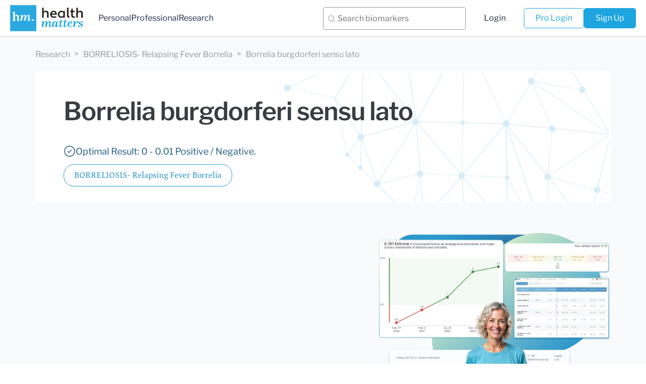

--- FILE ---
content_type: text/html; charset=utf-8
request_url: https://healthmatters.io/understand-blood-test-results/borrelia-burgdorferi-sensu-lato
body_size: 28377
content:


<!DOCTYPE html>
<html lang="en" prefix="og: http://ogp.me/ns#">
  <head>
    <meta charset="utf-8">
    <meta http-equiv="X-UA-Compatible" content="IE=edge">
    <meta name="viewport" content="width=device-width, initial-scale=1, maximum-scale=1">

    <!-- Google Tag Manager -->
    <script>(function(w,d,s,l,i){w[l]=w[l]||[];w[l].push({'gtm.start':
      new Date().getTime(),event:'gtm.js'});var f=d.getElementsByTagName(s)[0],
      j=d.createElement(s),dl=l!='dataLayer'?'&l='+l:'';j.async=true;j.src=
      'https://www.googletagmanager.com/gtm.js?id='+i+dl;f.parentNode.insertBefore(j,f);
    })(window,document,'script','dataLayer','GTM-T33GZWK');</script>
    <!-- End Google Tag Manager -->

    
    
        

<!-- icons -->
<link rel="shortcut icon" href="/static/img/healthmatters/favicons/favicon.ico" type="image/x-icon">
<link rel="apple-touch-icon" sizes="180x180" href="/static/img/healthmatters/favicons/apple-touch-icon.png">
<link rel="icon" type="image/png" sizes="32x32" href="/static/img/healthmatters/favicons/favicon-32x32.png">
<link rel="icon" type="image/png" sizes="16x16" href="/static/img/healthmatters/favicons/favicon-16x16.png">
<link rel="manifest" href="/static/img/healthmatters/favicons/manifest.json">
<link rel="mask-icon" href="/static/img/healthmatters/favicons/safari-pinned-tab.svg" color="#5bbad5">

<!-- vendor specific tags -->
<meta name="msapplication-navbutton-color" content="#000">
<meta name="apple-mobile-web-app-status-bar-style" content="#000">
<meta name="theme-color" content="#ffffff">

        
<!-- open graph tags -->
<meta property="og:title" content="Borrelia burgdorferi sensu lato - BORRELIOSIS- Relapsing Fever Borrelia | Healthmatters.io" />
<meta property="og:description" content="None" />
<meta property="og:type" content="website" />
<meta property="og:url" content="https://healthmatters.io/understand-blood-test-results/borrelia-burgdorferi-sensu-lato" />
<meta property="og:image" content="https://healthmatters.io/static/img/healthmatters/hm_logo_og.png" alt="Healthmatters.io logo" />

<!-- other meta tags -->
<meta name="description" content="None">
<meta name="keywords" content="Borrelia burgdorferi sensu lato, BORRELIOSIS- Relapsing Fever Borrelia, reference range, high, low, normal range, lab results">
<meta name="author" content="HealthMatters.io LLC">


    

    <!-- Chrome, Firefox OS and Opera -->
    <meta name="theme-color" content="#000">
    <!-- Windows Phone -->
    <meta name="msapplication-navbutton-color" content="#000">
    <!-- iOS Safari -->
    <meta name="apple-mobile-web-app-status-bar-style" content="#000">

    <title>
Borrelia burgdorferi sensu lato - BORRELIOSIS- Relapsing Fever Borrelia
 - Lab Results explained |  HealthMatters.io
</title>
    
<script type="application/ld+json">
{
  "@context": "https://schema.org",
  "@type": "WebPage",
  "name": "Borrelia burgdorferi sensu lato | Healthmatters.io",
  "description": "",
  "url": "https://healthmatters.io/understand-blood-test-results/borrelia-burgdorferi-sensu-lato"
}
</script>
<script type="application/ld+json">
{
  "@context": "https://schema.org",
  "@type": "BreadcrumbList",
  "itemListElement": [
    {
      "@type": "ListItem",
      "position": 1,
      "name": "Research",
      "item": "https://healthmatters.io/understand-blood-test-results"
    },
    {
      "@type": "ListItem",
      "position": 2,
      "name": "Borrelia burgdorferi sensu lato",
      "item": "https://healthmatters.io/understand-blood-test-results/borrelia-burgdorferi-sensu-lato"
    }
  ]
}
</script>
<script type="application/ld+json">
    {
        "@context": "https://schema.org",
        "@type": "FAQPage",
        "mainEntity": [
            {
                "@type": "Question",
                "name": "What is Healthmatters, and who is it for?",
                "acceptedAnswer": {
                    "@type": "Answer",
                    "text": "Healthmatters is a personal health dashboard that helps you organize and understand your lab results. It collects and displays your medical test data from any lab in one secure, easy-to-use platform."
                }
            },
            {
                "@type": "Question",
                "name": "Who should use Healthmatters?",
                "acceptedAnswer": {
                    "@type": "Answer",
                    "text": "Individuals who want to track and understand their health over time, health professionals, such as doctors, nutritionists, and wellness coaches, need to manage and interpret lab data for their clients."
                }
            },
            {
                "@type": "Question",
                "name": "What can I do with a Healthmatters account?",
                "acceptedAnswer": {
                    "@type": "Answer",
                    "text": "With a Healthmatters account, you can: Upload lab reports from any lab, View your data in interactive graphs, tables, and timelines, Track trends and monitor changes over time, Customize your reference ranges, Export and share your full lab history, Access your results anytime, from any device. Professionals can also analyze client data more efficiently and save time managing lab reports."
                }
            },
            {
                "@type": "Question",
                "name": "What test results do you interpret?",
                "acceptedAnswer": {
                    "@type": "Answer",
                    "text": "Healthmatters.io personal account provides in-depth research on 4000+ biomarkers, including information and suggestions for test panels such as, but not limited to: The GI Effects® Comprehensive Stool Profile, GI-MAP, The NutrEval FMV®, The ION Profile, Amino Acids Profile, Dried Urine Test for Comprehensive Hormones (DUTCH), Organic Acids Test, Organix Comprehensive Profile, Toxic Metals, Complete Blood Count (CBC), Metabolic panel, Thyroid panel, Lipid Panel, Urinalysis, And many, many more."
                }
            },
            {
                "@type": "Question",
                "name": "Do you only accept reports from specific labs listed here?",
                "acceptedAnswer": {
                    "@type": "Answer",
                    "text": "While we work with many popular labs, we welcome reports from lots of other places too. It's as simple as this: if you can get a test done, you can upload it to Healthmatters and we can interpret results from any lab out there. If laboratories can analyze it, we can interpret it."
                }
            },
            {
                "@type": "Question",
                "name": "How do I get reports into my Healthmatters account?",
                "acceptedAnswer": {
                    "@type": "Answer",
                    "text": "There are two ways to add your test reports to your Healthmatters account. One option is to input the data using the data entry forms. The other method is to utilize our 'Data entry service.' Our data entry forms offer an easy, fast, and free way for you to input the reports yourself. Self-entry allows you to add an unlimited number of reports at no cost. We make the self-entry process user-friendly, providing dozens of templates that pre-populate the most popular laboratory panels and offering instant feedback on entered values. For those who prefer assistance, we offer a 'Data entry service' to help you input your data. Simply attach an image or file of your lab test results, and a qualified team member from our data entry team will add the results for you."
                }
            },
            {
                "@type": "Question",
                "name": "What is the Data Entry Service, and why does it cost $15 per report?",
                "acceptedAnswer": {
                    "@type": "Answer",
                    "text": "Our Data Entry Service is for when you don't want to manually type in your lab results yourself. You simply upload your report (PDF, image, or screenshot), and our trained team enters the information into your Healthmatters account for you — accurately and neatly organized, ready to view in graphs, tables, and timelines. The $15 per report covers the time and care it takes for a real person to review your file, make sure each result is entered correctly, and double-check for accuracy. This ensures your health data is precise and easy to work with — without you having to spend the time doing it yourself. Prefer to do it yourself? You can always use our free self-entry tool to add results manually — it just takes a bit more time and attention."
                }
            },
            {
                "@type": "Question",
                "name": "Does a personal account come with a data entry service?",
                "acceptedAnswer": {
                    "@type": "Answer",
                    "text": "For users on the Complete monthly plan, the first report is entered free of charge, and each additional report incurs a fee of $15. Unlimited account holders enjoy the entry of ten reports without charge. Subsequent reports are subject to a $15 fee per report. Additionally, users on the Complete plan can upgrade to a yearly subscription from the account settings. The annual subscription includes a data entry service for five reports."
                }
            },
            {
                "@type": "Question",
                "name": "How much does a professional account cost?",
                "acceptedAnswer": {
                    "@type": "Answer",
                    "text": "All professional accounts allow you to import and onboard an unlimited number of clients and their lab results. The distinction between professional plans lies solely in the data entry service. The Pro Monthly Plus plan is priced at $75 per month and includes a data entry service for five reports each month. Additional reports can be self-entered at no extra cost or, if preferred, you can use our data entry service for an additional fee of $15 per report. The Pro Monthly plan is priced at $45 per month and does not include a data entry service. Self-entry is free for an unlimited number of reports, and you can opt for the data entry service at a fee of $15 per report. You also have the option to upgrade to higher monthly or to annual plans, which come with substantial discounts. All upgrades can be done directly from your account."
                }
            },
            {
                "@type": "Question",
                "name": "How do I terminate my account?",
                "acceptedAnswer": {
                    "@type": "Answer",
                    "text": "Simply log in and navigate to your account settings to cancel your subscription. Scroll down to locate the 'Cancel' button at the bottom of the page. Ensure you cancel at least one day before the renewal date to prevent any charges. Once cancellation is requested, the subscription remains active until the conclusion of the current billing cycle."
                }
            },
            {
                "@type": "Question",
                "name": "How do I explore my results in my Healthmatters account?",
                "acceptedAnswer": {
                    "@type": "Answer",
                    "text": "Our goal has been to make your Healthmatters account as intuitive as possible. We’ve crafted multiple ways for you to navigate your data, whether you're glancing at a single report or delving into your historical test reports. 1. Graph View: Dive into a visual journey with our biomarker graphs, showcasing over 40 data points. Combining years of results unveils trends, empowering you to make informed decisions. Our visualization tools make it a breeze to compare and understand changes over time, even if your results are from different labs. A search function and filters simplify the exploration of extensive data, allowing you to focus on what needs attention. 2. All Tests View: Explore neatly organized reports on a timeline, highlighting crucial details like dates, critical results, and lab/panel names. Each report opens up to reveal in-depth descriptions and additional recommendations for each biomarker. The history of previous results is just a click away, and you can download a comprehensive report for deeper insights. Color-coded and user-friendly, it's designed for easy reading, understanding, and navigation. 3. Table View: For a holistic view of all biomarkers side by side, our table view is your go-to. Results are neatly displayed in a categorized and dated table, ideal for those with an extensive test history. Utilize sorting, filters, and color-coding to enhance your analysis and gain extra insights."
                }
            },
            {
                "@type": "Question",
                "name": "Can I download my information from my account?",
                "acceptedAnswer": {
                    "@type": "Answer",
                    "text": "Yes, you can download your information anytime. We offer two easy ways to export your lab data: 1. Download a CSV file: Go to Account Settings and scroll to the bottom of the page. There, you'll find a link to download all your labs as a CSV file. 2. Download an Excel file: To export your data in Excel format, go to either the Graph or Table view and click “Export Excel File.”"
                }
            },
            {
                "@type": "Question",
                "name": "Can I print my report?",
                "acceptedAnswer": {
                    "@type": "Answer",
                    "text": "Yes, you can print your report. To do so, navigate to 'All tests' and open the report you wish to print. You'll find a print button in the right corner of the report. Click on it, and your browser's print window will open. If you prefer to print in a bigger typeface, adjust the scale using the print window settings."
                }
            },
            {
                "@type": "Question",
                "name": "Can I secure my account with Two-Factor Authentication (2FA)?",
                "acceptedAnswer": {
                    "@type": "Answer",
                    "text": "Yes, you can! We highly recommend activating Two-Factor Authentication (2FA) for your account. To do so, please navigate to the 'Profile and Security' section of your account, where you will find instructions for activating 2FA."
                }
            },
            {
                "@type": "Question",
                "name": "Can I use a custom range for biomarkers?",
                "acceptedAnswer": {
                    "@type": "Answer",
                    "text": "Yes, you can. When entering values for the biomarker, you will see an 'Edit Range' button. Click this button, and you'll have the option to enter a custom range."
                }
            },
            {
                "@type": "Question",
                "name": "What’s the difference between personal and professional accounts?",
                "acceptedAnswer": {
                    "@type": "Answer",
                    "text": "A personal account is all about keeping your own lab test results in check. It's just for you and your personal use. The professional account is designed for health professionals who wish to track and organize their clients' laboratory results."
                }
            },
            {
                "@type": "Question",
                "name": "Where can I learn more about professional accounts?",
                "acceptedAnswer": {
                    "@type": "Answer",
                    "text": "To learn more about Healthmatters Pro, please refer to the professional page."
                }
            },
            {
                "@type": "Question",
                "name": "Can I share my results in the HealthMatters dashboard with my doctor?",
                "acceptedAnswer": {
                    "@type": "Answer",
                    "text": "Yes, you can! Simply go to the 'Invite Doctor' section, enter your doctor’s email address, and send the invitation. Your doctor will receive an email with secure access to view your results. You can revoke this access at any time. All shared information is securely encrypted and protected for your privacy."
                }
            },
            {
                "@type": "Question",
                "name": "Can I export my information to an Excel file?",
                "acceptedAnswer": {
                    "@type": "Answer",
                    "text": "Yes, you can! Go to the Graph view or Spreadsheet view. In the top-right corner, click 'Export to Excel,' and the file will be downloaded to your device."
                }
            }
        ]
    }
</script>



    <link href="/static/bower_components/bootstrap/dist/css/bootstrap.min.css" rel="stylesheet">
    <link href="/static/bower_components/font-awesome/css/font-awesome.min.css" rel="stylesheet">
    <link href="/static/bower_components/toastr/toastr.min.css" rel="stylesheet">

    
    <link rel="stylesheet" href="/static/bower_components/PACE/themes/blue/pace-theme-minimal.css">
    <script src="/static/bower_components/PACE/pace.min.js"></script>
        <script async src="https://www.googletagmanager.com/gtag/js?id=G-X2X82834F4"></script>
    <script>
      window.dataLayer = window.dataLayer || [];
      function gtag(){dataLayer.push(arguments);}
      gtag("js", new Date());
      gtag("config", "G-X2X82834F4");
    </script>
    




    <link href="/static/css/bundle.css?v=1767778191" rel="stylesheet">
    <link href="/static/css/themes/healthmatters/landing.css?v=1767778191" rel="stylesheet">

    <!-- Calendly link widget begin -->
    <link href="https://assets.calendly.com/assets/external/widget.css" rel="stylesheet">
    <script src="https://assets.calendly.com/assets/external/widget.js" type="text/javascript"></script>

    <!-- HTML5 shim and Respond.js for IE8 support of HTML5 elements and media queries -->
    <!--[if lt IE 9]>
    <script src="https://oss.maxcdn.com/html5shiv/3.7.2/html5shiv.min.js"></script>
    <script src="https://oss.maxcdn.com/respond/1.4.2/respond.min.js"></script>
    <![endif]-->

    
    <style>
      body {
        opacity: 0;
        overflow-x: hidden;
      }
    </style>

  </head>

  <body class=" hidden">
    <!-- Google Tag Manager (noscript) -->
    <noscript><iframe src="https://www.googletagmanager.com/ns.html?id=GTM-T33GZWK"
    height="0" width="0" style="display:none;visibility:hidden"></iframe></noscript>
    <!-- End Google Tag Manager (noscript) -->


    
  <header class="header ">
      
      <div class="clearfix header_wrap">
        <div class="header-container">

          <div class="left-panel">
            <a href="/" class="logo">
              
<img src="/static/img/healthmatters/logo-dark.svg" alt="Healthmatters.io logo. Healthmatters logo"
  class="img-responsive">

            </a>

            <div class="left-panel__navigation">
              <a href="/" class="navigation_link ">Personal</a>
              <a href="/plans/healthmatters-pro" class="navigation_link ">Professional</a>
              <a href="/understand-blood-test-research" class="navigation_link ">Research</a>
            </div>
          </div>


          <div class="right-panel">
            <div class="biomarker-search-desktop">
              

<div class="biomarker-search">
    <div class="biomarker-search__input-wrapper">
        <input
            type="text"
            id="biomarker-search"
            class="biomarker-search__input"
            placeholder="Search biomarkers"
            autocomplete="off"
        />
        <button type="button" class="biomarker-search__clear-btn">
            <svg
                width="16"
                height="16"
                viewBox="0 0 16 16"
                fill="none"
                xmlns="http://www.w3.org/2000/svg"
            >
                <path
                    d="M12 4L4 12M4 4l8 8"
                    stroke="#2B2D2F"
                    stroke-width="1"
                    stroke-linecap="round"
                    stroke-linejoin="round"
                />
            </svg>
        </button>
        <div
            id="search-results"
            class="biomarker-search__results-dropdown"
        ></div>
    </div>
</div>

<script src="/static/js/third_party/axios.min.js"></script>

            </div>
            <div class="right-panel__navigation">
              <a class="navigation_link " href="/accounts/login/">Login</a>
              <div class="right-panel__navigation-buttons">
                <a class="header__button header__button--outline  " href="https://pro.healthmatters.io/accounts/login/">Pro Login</a>

                
                  <a href="/plans/personal" class="header__button header__button--solid">Sign Up</a>
                
              </div>
            </div>
          </div>


          <div class="login-tablet">
            
              <a href="/plans/personal" class="header__button header__button--solid">
                Upload Your Test
              </a>
            
          </div>


          <button class="header__search-block-toggler">
            <img
              src="/static/img/healthmatters/search-icon.svg"
              alt="search icon"
              class=""
              loading="lazy"
             />
          </button>

          <div class="hamburger">
              <div class="menu-icon"></div>
          </div>
          <div class="mobile-menu">
            <div class="container mobile-menu_content">
                <div class="mobile-menu_inner-top">
                  <a class="mobile-menu_item " href="/" class="active">Personal</a>
                  <a class="mobile-menu_item " href="/plans/healthmatters-pro" class="active">Professional</a>
                  <a class="mobile-menu_item " href="/understand-blood-test-research">Research</a>
                </div>
                <div class="mobile-menu_inner-bottom">
                  <a class="mobile-menu_item " href="/plans/personal">Sign Up</a>
                  <a class="mobile-menu_item " href="/accounts/login/">Login</a>
                  <a class="mobile-menu_item header-pro-login " href="https://pro.healthmatters.io/accounts/login/">Pro Login</a>
                </div>
              </div>
            </div>
          </div>
        </div>
      </div>
      
  </header>

  <div class="biomarker-search-mobile">
    

<div class="biomarker-search">
    <div class="biomarker-search__input-wrapper">
        <input
            type="text"
            id="biomarker-search"
            class="biomarker-search__input"
            placeholder="Search biomarkers"
            autocomplete="off"
        />
        <button type="button" class="biomarker-search__clear-btn">
            <svg
                width="16"
                height="16"
                viewBox="0 0 16 16"
                fill="none"
                xmlns="http://www.w3.org/2000/svg"
            >
                <path
                    d="M12 4L4 12M4 4l8 8"
                    stroke="#2B2D2F"
                    stroke-width="1"
                    stroke-linecap="round"
                    stroke-linejoin="round"
                />
            </svg>
        </button>
        <div
            id="search-results"
            class="biomarker-search__results-dropdown"
        ></div>
    </div>
</div>

<script src="/static/js/third_party/axios.min.js"></script>

  </div>



    
<div class="breadmarks">
  <div class="container">
    <div class="breadmarks_wrap">
      <a href="/understand-blood-test-research" class="breadmarks_link">Research</a>
      <a href="/biomarker-categories/borreliosis-relapsing-fever-borrelia" class="breadmarks_link">BORRELIOSIS- Relapsing Fever Borrelia</a>
      <a href="#" class="breadmarks_link">Borrelia burgdorferi sensu lato</a>
    </div>
  </div>
</div>

<div class="biomarker-detail">
  

<div class="container">
    <div class="header-detail">
      <div class="header-detail__content-wrapper">
          <h1 class="header-detail__biomarker-name">Borrelia burgdorferi sensu lato</h1>
          <div class="sample-tag-wrapper">
    
        
    
</div>

          

          
              <div class="header-detail__optimal-result">
                  <img src="/static/img/healthmatters/check-circle-icon.svg" alt="check icon" class="img-responsive">
                  Optimal Result:
                  
                  
                  0 - 0.01 Positive / Negative.
                  
              </div>
          

          <div class="header_category-wrapper">
              <a href="/biomarker-categories/borreliosis-relapsing-fever-borrelia" class="header_category">
                BORRELIOSIS- Relapsing Fever Borrelia
              </a>
              
              
          </div>
        </div>
    </div>
</div>


    <div class="container">
      <div class="content-wrapper">
        <div>
          <div class="desc-element">
            <div class="desc-element_text">
              
            </div>
          </div>

          

          


        </div>

        

<div class="sticky-cta-wrapper">
    <img
        src="/static/img/healthmatters/biomarker-page/cta-block-image.webp"
        alt=""
        class="sticky-cta-wrapper__image"
        loading="lazy"
    />
    <div class="sticky-cta-wrapper__content">
        <h3 class="title-section text-center sticky-cta-wrapper__title">
            All Your Lab Results. <br />One Simple Dashboard.
        </h3>
        <button
            onclick="selectPlan('hm-monthly-15', event)"
            class="btn-large-rounded btn-large-rounded--blue sticky-cta-wrapper__btn"
        >
            Get Started in Minutes
        </button>
    </div>
</div>

      </div>
    </div>

    

<section class="biomarker-signup">
    <div class="container">
        <div class="biomarker-signup__wrapper">
            <div class="biomarker-signup__text-col">
                <h2 class="title-section biomarker-signup__title hidden-md  hidden-sm hidden-xs">
                    Import, Track, and Share Your Lab Results Easily
                </h2>
                <h2 class="title-section biomarker-signup__title hidden-lg">
                    Import, Track, and Share Your Lab Results
                </h2>
                <p class="biomarker-signup__text">
                    Import lab results from multiple providers, track changes
                    over time, customize your reference ranges, and get clear
                    explanations for each result. Everything is stored securely,
                    exportable in one organized file, and shareable with your
                    doctor—or anyone you choose.
                </p>
                <div class="biomarker-signup__btn-block">
                    <button
                        class="base-button btn-animated biomarker-signup__btn"
                        onclick="selectPlan('hm-monthly-15', event)"
                    >
                        <span class="btn__content">Sign Up</span>
                        <div class="btn__loading-block">
                            <span>Loading...</span>
                            <img
                                src="/static/img/healthmatters/private-plan/loading-icon.svg"
                                alt="decoration"
                                loading="lazy"
                            />
                        </div>
                    </button>
                    <p class="biomarker-signup__notice">
                        Cancel or upgrade anytime
                    </p>
                </div>
            </div>
            <div class="biomarker-signup__image-col">
                <img
                    src="/static/img/healthmatters/biomarker-page/signup-banner-image.webp"
                    alt="application interface showing biomarker tracking features"
                    loading="lazy"
                />
            </div>
        </div>
    </div>
</section>


    

    

<section class="labs-section">
    <div class="container">
        <p class="suptitle-section labs-section__suptitle">
            Laboratories
        </p>
        <h2 class="text-center title-section labs-section__title">
            Bring All Your Lab Results Together — In One Place
        </h2>
        <p class="labs-section__subtitle">
            We accept reports from any lab, so you can easily collect and
            organize all your health information in one secure spot.
        </p>
    </div>
    <div class="labs-section__slider">
        <div class="labs-section__item">
            <img
                src="/static/img/healthmatters/labs/lab_corp.webp"
                alt="lab corp logo"
                loading="lazy"
            />
        </div>
        <div class="labs-section__item">
            <img
                src="/static/img/healthmatters/labs/genova_diagnostics.webp"
                alt="genova diagnostics logo"
                loading="lazy"
            />
        </div>
        <div class="labs-section__item">
            <img
                src="/static/img/healthmatters/labs/quest_diagnostics.webp"
                alt="quest diagnostics logo"
                loading="lazy"
            />
        </div>
        <div class="labs-section__item">
            <img
                src="/static/img/healthmatters/labs/dutch_test.webp"
                alt="dutch test logo"
                loading="lazy"
            />
        </div>
        <div class="labs-section__item">
            <img
                src="/static/img/healthmatters/labs/doctors_data.webp"
                alt="doctors data logo"
                loading="lazy"
            />
        </div>
        <div class="labs-section__item">
            <img
                src="/static/img/healthmatters/labs/vibrant_america.webp"
                alt="vibrant america logo"
                loading="lazy"
            />
        </div>
        <div class="labs-section__item">
            <img
                src="/static/img/healthmatters/labs/diagnostic_solutions.webp"
                alt="diagnostic solutions logo"
                loading="lazy"
            />
        </div>
        <div class="labs-section__item">
            <img
                src="/static/img/healthmatters/labs/zrt_laboratory.webp"
                alt="zrt laboratory logo"
                loading="lazy"
            />
        </div>
        <div class="labs-section__item">
            <img
                src="/static/img/healthmatters/labs/the_great_plains_laboratory.webp"
                alt="the great plains laboratory logo"
                loading="lazy"
            />
        </div>
        <div class="labs-section__item">
            <img
                src="/static/img/healthmatters/labs/cyrex_laboratories.webp"
                alt="cyrex laboratories logo"
                loading="lazy"
            />
        </div>
        <div class="labs-section__item">
            <img
                src="/static/img/healthmatters/labs/spectracell.webp"
                alt="spectracell logo"
                loading="lazy"
            />
        </div>
    </div>
</section>

    

<section class="biomarker-pricing-section">
    <div class="container">
        <p class="suptitle-section">Pricing Table</p>
        <h2
            class="text-center title-section biomarker-pricing-section__title hidden-xs"
        >
            Gather Your Lab History — and Finally Make Sense of It
        </h2>
        <h2
            class="text-center title-section biomarker-pricing-section__title hidden-sm hidden-md hidden-lg"
        >
            Finally, Your Lab Results Organized and Clear
        </h2>
        <p class="biomarker-pricing-section__subtitle hidden-xs">
            Choose the plan that fits you — and turn scattered lab reports into
            clear insights you can finally use.
        </p>
        <p
            class="biomarker-pricing-section__subtitle hidden-sm hidden-md hidden-lg"
        >
            Pick a plan that fits you — and turn scattered lab reports into
            clarity.
        </p>

        <div class="biomarker-pricing">
            <div class="biomarker-pricing__left-col">
                <div
                    class="biomarker-pricing__head biomarker-pricing__head--personal"
                >
                    <img
                        src="/static/img/healthmatters/biomarker-page/personal-plans-icon.svg"
                        alt="decoration"
                        loading="lazy"
                    />
                    <p>Personal plans</p>
                </div>
            </div>
            <div class="biomarker-pricing__right-col hidden-xs hidden-sm">
                <div
                    class="biomarker-pricing__head biomarker-pricing__head--professional"
                >
                    <img
                        src="/static/img/healthmatters/biomarker-page/pro-plan-icon.svg"
                        alt="decoration"
                        loading="lazy"
                    />
                    <p>Professional plan</p>
                </div>
            </div>
            <div class="biomarker-pricing__left-col">
                <div class="biomarker-pricing__body">
                    <div class="card-price card-price--index">
                        <div class="card-price__head">
                            <p class="card-price__price">
                                $15<span>/ month</span>
                            </p>
                            <h4 class="card-price__name">
                                Complete Plan
                            </h4>
                            <p class="card-price__subtitle">
                                Access your lab reports, explanations, and
                                tracking tools.
                            </p>
                        </div>

                        <ul class="card-price__list">
                            <li>
                                <span>
                                    <strong>Import</strong> lab results from any
                                    provider
                                </span>
                            </li>
                            <li>
                                <span>
                                    <strong>Track</strong> all results with
                                    visual tools
                                </span>
                            </li>
                            <li>
                                <span>
                                    <strong>Customize</strong> your reference
                                    ranges
                                </span>
                            </li>
                            <li>
                                <span>
                                    <strong>Export</strong> your full lab
                                    history anytime
                                </span>
                            </li>
                            <li>
                                <span>
                                    <strong>Share</strong> results securely with
                                    anyone
                                </span>
                            </li>
                            <li>
                                <span>
                                    <strong>Begin</strong> with first report
                                    entered
                                </span>
                            </li>
                            <li>
                                <span>
                                    <strong>Cancel</strong> or upgrade anytime
                                </span>
                            </li>
                        </ul>

                        <button
                            onclick="selectPlan('hm-monthly-15', event)"
                            class="card-price__btn btn-animated"
                        >
                            <span class="btn__content">Sign Up</span>
                            <div class="btn__loading-block">
                                <span>Loading...</span>
                                <img
                                    src="/static/img/healthmatters/private-plan/loading-icon.svg"
                                    alt="loading icon"
                                    loading="lazy"
                                />
                            </div>
                        </button>
                    </div>
                    <div class="card-price card-price--index">
                        <div class="card-price__head">
                            <p class="card-price__price">
                                $250<span>/ once</span>
                            </p>
                            <h4 class="card-price__name">
                                Unlimited Account
                            </h4>
                            <p class="card-price__subtitle">
                                Pay once, access everything—no monthly fees, no
                                limits.
                            </p>
                        </div>

                        <ul class="card-price__list">
                            <li>
                                <span>
                                    <strong>Import</strong> lab results from any
                                    provider
                                </span>
                            </li>
                            <li>
                                <span>
                                    <strong>Track</strong> all results with
                                    visual tools
                                </span>
                            </li>
                            <li>
                                <span>
                                    <strong>Customize</strong> your reference
                                    ranges
                                </span>
                            </li>
                            <li>
                                <span>
                                    <strong>Export</strong> your full lab
                                    history anytime
                                </span>
                            </li>
                            <li>
                                <span>
                                    <strong>Share</strong> results securely with
                                    anyone
                                </span>
                            </li>
                            <li>
                                <span>
                                    <strong>Receive 10 reports</strong> entered
                                    for you
                                </span>
                            </li>
                            <li>
                                <span>
                                    <strong
                                        >Skip the $15/month subscription
                                        —</strong
                                    >
                                    no recurring payments ever
                                </span>
                            </li>
                        </ul>

                        <button
                            onclick="selectPlan('hm-unlimited-250', event)"
                            class="card-price__btn btn-animated"
                        >
                            <span class="btn__content">Sign Up</span>
                            <div class="btn__loading-block">
                                <span>Loading...</span>
                                <img
                                    src="/static/img/healthmatters/private-plan/loading-icon.svg"
                                    alt="loading icon"
                                    loading="lazy"
                                />
                            </div>
                        </button>
                    </div>
                </div>
            </div>
            <div class="biomarker-pricing__right-col hidden-md hidden-lg">
                <div
                    class="biomarker-pricing__head biomarker-pricing__head--professional"
                >
                    <img
                        src="/static/img/healthmatters/biomarker-page/pro-plan-icon.svg"
                        alt="decoration"
                        loading="lazy"
                    />
                    <p>Professional plan</p>
                </div>
            </div>
            <div class="biomarker-pricing__right-col">
                <div class="biomarker-pricing__body">
                    <div class="card-price card-price--index">
                        <div class="card-price__head">
                            <p class="card-price__price">
                                $45<span>/ month</span>
                            </p>
                            <h4 class="card-price__name">
                                Pro Monthly
                            </h4>
                            <p class="card-price__subtitle">
                                Designed for professionals managing their
                                clients' lab reports
                            </p>
                        </div>

                        <ul class="card-price__list">
                            <li>
                                <span>
                                    <strong>Import</strong> lab results from any
                                    provider
                                </span>
                            </li>
                            <li>
                                <span>
                                    <strong>Track</strong> lab results for
                                    multiple clients
                                </span>
                            </li>
                            <li>
                                <span>
                                    <strong>Customize</strong> reference ranges
                                    per client
                                </span>
                            </li>
                            <li>
                                <span>
                                    <strong>Export</strong> lab histories and
                                    reports
                                </span>
                            </li>
                            <li class="hidden-xs hidden-sm">
                                <span>
                                    <strong>Share</strong> results and reports
                                    with clients
                                </span>
                            </li>
                            <li class="hidden-md hidden-lg">
                                <span>
                                    <strong>Invite</strong> clients to their
                                    accounts
                                </span>
                            </li>

                            <li>
                                <span>
                                    <strong>Begin</strong> with first report
                                    entered by us
                                </span>
                            </li>
                            <li>
                                <span>
                                    <strong>Cancel</strong> or upgrade anytime
                                </span>
                            </li>
                        </ul>

                        <button
                            onclick="selectPlan('price_1HXVFFJGh2TJ4q9A9qw0RilK', event)"
                            class="card-price__btn btn-animated"
                        >
                            <span class="btn__content">Sign Up</span>
                            <div class="btn__loading-block">
                                <span>Loading...</span>
                                <img
                                    src="/static/img/healthmatters/private-plan/loading-icon.svg"
                                    alt="loading icon"
                                    loading="lazy"
                                />
                            </div>
                        </button>
                    </div>
                </div>
            </div>
        </div>
    </div>
</section>

    

<section class="membership-features-section">
    <div class="container">
        <p class="suptitle-section membership-features-section__suptitle">
            About membership
        </p>
        <h2 class="title-section membership-features-section__title">
            What's included in a Healthmatters membership
        </h2>
        <div class="membership-features">
            <div class="membership-feature">
                <h4 class="membership-feature__title">
                    <img
                        src="/static/img/healthmatters/biomarker-page/membership-features/membership-feature-logo-1.svg"
                        alt="microscope icon"
                        loading="lazy"
                    />
                    Import Lab Results from Any Source
                </h4>
                <p class="membership-feature__text hidden-xs hidden-sm">
                    Easily upload lab results from any provider, whether it's a
                    hospital, independent lab, or home testing service. We
                    support PDFs, scanned documents, and JPEGs from patient
                    portals. No need to log in to multiple platforms —
                    everything is centralized in one secure space.
                </p>
                <p class="membership-feature__text hidden-md hidden-lg">
                    Easily upload lab results from any provider — we support
                    PDFs, scans, and images. Keep all your reports organized in
                    one secure place.
                </p>
            </div>
            <div class="membership-feature">
                <h4 class="membership-feature__title">
                    <img
                        src="/static/img/healthmatters/biomarker-page/membership-features/membership-feature-logo-2.svg"
                        alt="person icon"
                        loading="lazy"
                    />
                    See Your Health Timeline
                </h4>
                <p class="membership-feature__text hidden-xs hidden-sm">
                    Every lab result is automatically organized on a
                    chronological timeline, giving you a complete picture of
                    your health journey. Whether you're tracking a condition,
                    managing treatments, or staying proactive, the timeline
                    helps you and your doctor understand how things progress
                    over time.
                </p>
                <p class="membership-feature__text hidden-md hidden-lg">
                    Every lab result is automatically organized on a
                    chronological timeline, giving you a complete picture of
                    your health journey.
                </p>
            </div>
            <div class="membership-feature">
                <h4 class="membership-feature__title">
                    <img
                        src="/static/img/healthmatters/biomarker-page/membership-features/membership-feature-logo-3.svg"
                        alt="book icon"
                        loading="lazy"
                    />
                    Understand What Your Results Mean
                </h4>
                <p class="membership-feature__text hidden-xs hidden-sm">
                    Whether it's a blood test, GI panel, urinalysis, or
                    something else, lab reports measure numerous biomarkers that
                    reveal what's happening inside your body. Our extensive
                    database covers over 10,000 biomarkers, providing clear,
                    simple explanations of what each result means and how you
                    can take action—no matter your membership level. Say goodbye
                    to confusion and get the insights you need to better
                    understand your health.
                </p>
                <p class="membership-feature__text hidden-md hidden-lg">
                    Our database covers over 10,000 biomarkers with clear,
                    simple explanations—so you can finally understand your
                    results and what to do next.
                </p>
            </div>
            <div class="membership-feature">
                <h4 class="membership-feature__title">
                    <img
                        src="/static/img/healthmatters/biomarker-page/membership-features/membership-feature-logo-4.svg"
                        alt="textbook icon"
                        loading="lazy"
                    />
                    <span class="hidden-sm hidden-md"
                        >Enter Your Lab Reports Yourself — Always Free</span
                    >
                    <span class="hidden-xs hidden-lg"
                        >Enter Your Lab Reports — Always Free</span
                    >
                </h4>
                <p
                    class="membership-feature__text membership-feature__text hidden-xs hidden-sm"
                >
                    If you'd like to handle inputting your health data into your
                    account, you can do so with our easy-to-use data entry
                    forms. Our user-friendly form is designed to guide you
                    through the quick and easy submission process, making it
                    simple to keep track of your health metrics. This is
                    available to both Complete plan and Unlimited plan members.
                </p>
                <p
                    class="membership-feature__text hidden-xs hidden-md hidden-lg"
                >
                    Our user-friendly form guides you through a quick, simple
                    submission process, making it easy to enter your health
                    metrics.
                </p>
                <p
                    class="membership-feature__text hidden-sm hidden-md hidden-lg"
                >
                    Add your results anytime with our easy entry form. It's
                    quick, guided, and helps you stay organized — free for all
                    members.
                </p>
            </div>
            <div class="membership-feature">
                <h4 class="membership-feature__title">
                    <img
                        src="/static/img/healthmatters/biomarker-page/membership-features/membership-feature-logo-5.svg"
                        alt="textbook icon"
                        loading="lazy"
                    />
                    Visualize Your Results
                </h4>
                <p
                    class="membership-feature__text membership-feature__text hidden-xs hidden-sm"
                >
                    View your lab data through easy-to-read graphs and tables.
                    Quickly spot patterns, track changes, and compare results
                    across different dates — all without digging through
                    multiple reports. You can also select and compare graphs of
                    specific biomarkers side-by-side to better understand how
                    they relate and change over time.
                </p>
                <p class="membership-feature__text hidden-md hidden-lg">
                    See your lab reports in clear graphs and tables. Spot
                    patterns, track changes, and compare results over time — all
                    in one place.
                </p>
            </div>
            <div class="membership-feature">
                <h4 class="membership-feature__title">
                    <img
                        src="/static/img/healthmatters/biomarker-page/membership-features/membership-feature-logo-6.svg"
                        alt="folder icon"
                        loading="lazy"
                    />
                    <span class="hidden-xs hidden-sm"
                        >Export Your Complete Lab History in a Single File</span
                    >
                    <span class="hidden-md hidden-lg"
                        >Export Your Complete Lab History</span
                    >
                </h4>
                <p
                    class="membership-feature__text membership-feature__text hidden-xs hidden-sm"
                >
                    After collecting lab results from different providers, you
                    can download your entire history combined into a single
                    file. Choose from PDF, Excel, or CSV formats to easily
                    review, share, or get a second opinion—no more juggling
                    multiple reports.
                </p>
                <p class="membership-feature__text hidden-md hidden-lg">
                    After collecting lab results from different providers, you
                    can download your entire history combined into a single
                    file.
                </p>
            </div>
            <div class="membership-feature">
                <h4 class="membership-feature__title">
                    <img
                        src="/static/img/healthmatters/biomarker-page/membership-features/membership-feature-logo-7.svg"
                        alt="folder icon"
                        loading="lazy"
                    />
                    <span class="hidden-xs hidden-sm hidden-md"
                        >Comprehensive Data Entry Service for Your Reports</span
                    >
                    <span class="hidden-lg"
                        >Data Entry Service for Your Reports</span
                    >
                </h4>
                <p
                    class="membership-feature__text membership-feature__text hidden-xs hidden-sm"
                >
                    Our inclusive service handles the data entry for your lab
                    reports. Just submit your information and we'll take care of
                    the rest. Complete plan members receive one report entered
                    for free, then $15 per report after that. Unlimited plan
                    members receive ten report entries for free, then $15 per
                    report after that.
                </p>
                <p class="membership-feature__text hidden-md hidden-lg">
                    Our inclusive service handles the data entry for your lab
                    reports. Just submit your information and we'll take care of
                    the rest.
                </p>
            </div>
            <div class="membership-feature">
                <h4 class="membership-feature__title">
                    <img
                        src="/static/img/healthmatters/biomarker-page/membership-features/membership-feature-logo-8.svg"
                        alt="card icon"
                        loading="lazy"
                    />
                    Securely Share With Anyone You Trust
                </h4>
                <p
                    class="membership-feature__text membership-feature__text hidden-xs hidden-sm"
                >
                    Whether you're working with a doctor, nutritionist,
                    caregiver, or wellness coach, you can securely share your
                    complete lab history by sending an invite link to anyone you
                    trust. You have full control over who sees your information
                    and for how long, ensuring your privacy and peace of mind at
                    every step.
                </p>
                <p class="membership-feature__text hidden-md hidden-lg">
                    Share your full lab history with your doctor, nutritionist,
                    or coach using a secure invite link.
                </p>
            </div>
        </div>
        <button
            onclick="selectPlan('hm-monthly-15', event)"
            class="btn-new-style btn-new-style-outline btn-animated membership-features-section__btn"
        >
            <span class="btn__content">Start Organizing My Results</span>
            <div class="btn__loading-block">
                <span>Loading...</span>
                <img
                    src="/static/img/healthmatters/private-plan/loading-icon.svg"
                    alt="decoration"
                    loading="lazy"
                />
            </div>
        </button>
    </div>
</section>

    

<section class="index-learn">
    <div class="container">
        <div class="index-learn__wrapper">
            <div class="index-learn__content">
                <p
                    class="text-center suptitle-section hidden-xs index-learn__suptitle"
                >
                    Discover
                </p>
                <h2 class="text-center title-section index-learn__title">
                    Let Your Lab Results Tell the Full Story
                </h2>
                <h3 class="text-center index-learn__subtitle hidden-xs">
                    Once your results are in one place, see the bigger picture —
                    track trends over time, compare data side by side, export
                    your full history, and share securely with anyone you trust.
                </h3>
                <button
                    onclick="selectPlan('hm-unlimited-250', event)"
                    class="btn-animated btn-large-rounded btn-large-rounded--pink index-learn__btn hidden-xs"
                >
                    <span class="btn__content">Get Started</span>
                    <div class="btn__loading-block">
                        <span>Loading...</span>
                        <img
                            src="/static/img/healthmatters/private-plan/loading-icon.svg"
                            alt="decoration"
                            loading="lazy"
                        />
                    </div>
                </button>
            </div>

            <img
                src="/static/img/healthmatters/index/index-learn-1.webp"
                alt=""
                class="index-learn__image index-learn__image--1"
                loading="lazy"
            />
            <img
                src="/static/img/healthmatters/index/index-learn-2.webp"
                alt=""
                class="index-learn__image index-learn__image--2"
                loading="lazy"
            />
            <img
                src="/static/img/healthmatters/index/index-learn-3.webp"
                alt=""
                class="index-learn__image index-learn__image--3"
                loading="lazy"
            />
            <img
                src="/static/img/healthmatters/index/index-learn-4.webp"
                alt=""
                class="index-learn__image index-learn__image--4"
                loading="lazy"
            />
            <img
                src="/static/img/healthmatters/index/index-learn-logos-circle.svg"
                alt=""
                class="index-learn__image index-learn__image--5"
                loading="lazy"
            />
        </div>

        <h3
            class="text-center index-learn__subtitle hidden-sm hidden-md hidden-lg"
        >
            Bring all your results together to compare, track progress, export
            your history, and share securely.
        </h3>
        <button
            onclick="selectPlan('hm-unlimited-250', event)"
            class="btn-animated btn-large-rounded btn-large-rounded--pink index-learn__btn hidden-sm hidden-md hidden-lg"
        >
            <span class="btn__content">Get Started</span>
            <div class="btn__loading-block">
                <span>Loading...</span>
                <img
                    src="/static/img/healthmatters/private-plan/loading-icon.svg"
                    alt="decoration"
                    loading="lazy"
                />
            </div>
        </button>
    </div>
</section>

    

<section class="reviews-section">
    <div class="container">
        <div class="reviews-section__header">
            <h2 class="title-section reviews-section__title">
                What Healthmatters Members Are Saying
            </h2>
            <div class="reviews-slider-buttons">
                <button
                    class="reviews-slider-button reviews-slider-button--prev"
                >
                    <svg>
                        <use xlink:href="#slider-button-next"></use>
                    </svg>
                </button>
                <button
                    class="reviews-slider-button reviews-slider-button--next"
                >
                    <svg>
                        <use xlink:href="#slider-button-next"></use>
                    </svg>
                </button>
            </div>
        </div>
    </div>

    <div class="reviews js-reviews-slider">
        <div class="review">
            <img
                src="/static/img/healthmatters/biomarker-page/5-stars-reviews.svg"
                alt="5 stars rating"
                loading="lazy"
                class="review__stars"
            />
            <p class="review__text">
                I have been using Healthmatters.io since 2021. I travel all over
                the world and use different doctors and health facilities. This
                site has allowed me to consolidate all my various test results
                over 14 years in one place. And every doctor that I show this to
                has been impressed. Because with  any health professional I talk
                to, I can pull up historical results in seconds. It is
                invaluable. Even going back to the same doctor, they usually do
                not have the historical results from their facility in a graph
                format. That has been very helpful.
            </p>
            <p class="review__name">Anthony</p>
            <p class="review__title">
                Unlimited Plan Member since 2021
            </p>
        </div>
        <div class="review">
            <img
                src="/static/img/healthmatters/biomarker-page/5-stars-reviews.svg"
                alt="5 stars rating"
                loading="lazy"
                class="review__stars"
            />
            <p class="review__text">
                What fantastic service and great, easy-to-follow layouts! I love
                your website; it makes it so helpful to see patterns in my
                health data. It's truly a pleasure to use. I only wish the NHS
                was as organized and quick as Healthmatters.io. You've set a new
                standard for health tracking!
            </p>
            <p class="review__name">Karin</p>
            <p class="review__title">
                Advanced Plan Member since 2020
            </p>
        </div>
        <div class="review">
            <img
                src="/static/img/healthmatters/biomarker-page/5-stars-reviews.svg"
                alt="5 stars rating"
                loading="lazy"
                class="review__stars"
            />

            <p class="review__text">
                As a PRO member and medical practitioner, Healthmatters.io has
                been an invaluable tool for tracking my clients' data. The
                layout is intuitive, making it easy to monitor trends and spot
                patterns over time. The ability to customize reports and charts
                helps me present information clearly to my clients, improving
                communication and outcomes. It's streamlined my workflow, saving
                me time and providing insights at a glance. Highly recommended
                for any practitioner looking for a comprehensive and
                user-friendly solution to track patient labs!
            </p>
            <p class="review__name">Paul</p>
            <p class="review__title">
                Healthmatters Pro Member since 2024
            </p>
        </div>
    </div>
</section>

    <div class="promo-banner">
    <div class="container">
        <div class="promo-banner__inner">
            <h2 class="promo-banner__title">
                Use promo code to save 10% off any plan.
            </h2>
            <div class="promo-banner__code">
                <div class="promo-banner__form-wrapper">
                    <div class="promo-banner__form" copy-block="true">
                        <input
                            type="text"
                            class="promo-banner__input"
                            value="HEALTH10"
                            id="discount10-input"
                        />
                        <button class="promo-banner__copy-button">
                            Copy
                        </button>
                    </div>
                </div>
            </div>
        </div>
    </div>
</div>

    

<section class="faq-section">
    <div class="container">
        <h2 class="text-center title-section faq-section__title">Frequently asked questions</h2>

        <div class="accordion-faq">
            <div class="accordion-faq__wrap">
                <button class="accordion-faq__item js-accordion-item">
                    What is Healthmatters, and who is it for?
                </button>
                <div class="accordion-faq__panel">
                    <div class="accordion-faq__panel-inner">
                        <p>
                            Healthmatters is a personal health dashboard that
                            helps you organize and understand your lab results.
                            It collects and displays your medical test data from
                            any lab in one secure, easy-to-use platform.
                        </p>
                    </div>
                </div>
            </div>
            <div class="accordion-faq__wrap">
                <button class="accordion-faq__item js-accordion-item">
                    Who should use Healthmatters?
                </button>
                <div class="accordion-faq__panel">
                    <div class="accordion-faq__panel-inner">
                        <ul>
                            <li>
                                Individuals who want to track and understand
                                their health over time.
                            </li>
                            <li>
                                Health professionals, such as doctors,
                                nutritionists, and wellness coaches, need to
                                manage and interpret lab data for their clients.
                            </li>
                        </ul>
                    </div>
                </div>
            </div>
            <div class="accordion-faq__wrap">
                <button class="accordion-faq__item js-accordion-item">
                    What can I do with a Healthmatters account?
                </button>
                <div class="accordion-faq__panel">
                    <div class="accordion-faq__panel-inner">
                        <p>With a Healthmatters account, you can:</p>
                        <ul>
                            <li>Upload lab reports from any lab</li>
                            <li>
                                View your data in interactive graphs, tables,
                                and timelines
                            </li>
                            <li>Track trends and monitor changes over time</li>
                            <li>Customize your reference ranges</li>
                            <li>Export and share your full lab history</li>
                            <li>
                                Access your results anytime, from any device
                            </li>
                        </ul>
                        <p>
                            Professionals can also analyze client data more
                            efficiently and save time managing lab reports.
                        </p>
                    </div>
                </div>
            </div>
            <div class="accordion-faq__wrap">
                <button class="accordion-faq__item js-accordion-item">
                    What test results do you interpret?
                </button>
                <div class="accordion-faq__panel">
                    <div class="accordion-faq__panel-inner">
                        <p>
                            Healthmatters.io personal account provides in-depth
                            research on 4000+ biomarkers, including information
                            and suggestions for test panels such as, but not
                            limited to:
                        </p>

                        <ul>
                            <li>
                                The GI Effects® Comprehensive Stool Profile,
                            </li>
                            <li>GI-MAP,</li>
                            <li>The NutrEval FMV®,</li>
                            <li>The ION Profile,</li>
                            <li>Amino Acids Profile,</li>
                            <li>
                                Dried Urine Test for Comprehensive Hormones
                                (DUTCH),
                            </li>
                            <li>Organic Acids Test,</li>
                            <li>Organix Comprehensive Profile,</li>
                            <li>Toxic Metals,</li>
                            <li>Complete Blood Count (CBC),</li>
                            <li>Metabolic panel,</li>
                            <li>Thyroid panel,</li>
                            <li>Lipid Panel,</li>
                            <li>Urinalysis,</li>
                            <li>And many, many more.</li>
                        </ul>
                        <p>
                            You can combine all test reports inside your
                            Healthmatters account and keep them in one place. It
                            gives you an excellent overview of all your health
                            data. Once you retest, you can add new results and
                            compare them.
                        </p>
                        <p>
                            If you are still determining whether Healthmatters
                            support your lab results, the rule is that if you
                            can test it, you can upload it to Healthmatters.
                        </p>
                    </div>
                </div>
            </div>
            <div class="accordion-faq__wrap hidden js-accordion-hidden">
                <button class="accordion-faq__item js-accordion-item">
                    Do you only accept reports from specific labs listed here?
                </button>
                <div class="accordion-faq__panel">
                    <div class="accordion-faq__panel-inner">
                        <p>
                            While we work with many popular labs, we welcome
                            reports from lots of other places too.
                        </p>
                        <p>
                            It's as simple as this: if you can get a test done,
                            you can upload it to Healthmatters and we can
                            interpret results from any lab out there. If
                            laboratories can analyze it, we can interpret it.
                        </p>
                        <p>
                            If you're on the hunt for a specific biomarker,
                            <a href="/contact-us">contact us</a>
                            and we'll add it to our database. Anything from
                            blood, urine, saliva, or stool can be uploaded,
                            understood, and tracked with your Healthmatters
                            account.
                        </p>
                    </div>
                </div>
            </div>
            <div class="accordion-faq__wrap hidden js-accordion-hidden">
                <button class="accordion-faq__item js-accordion-item">
                    What's the difference between the Complete and Unlimited
                    plans, and who are they for?
                </button>
                <div class="accordion-faq__panel">
                    <div class="accordion-faq__panel-inner">
                        <p>
                            The <strong>Complete Plan</strong> ($15/month) is
                            perfect for individuals who want ongoing access to
                            their health data. It includes unlimited lab
                            imports, visual tracking, custom ranges, result
                            explanations, full account exports, and secure
                            sharing — all with a simple monthly subscription.
                            You can cancel anytime and restart your plan
                            whenever you're ready — your data will still be
                            there waiting for you. You can also upgrade to the
                            <strong>Unlimited Plan</strong> at any time, with
                            the cost prorated based on what you've already paid.
                        </p>
                        <p>
                            The <strong>Unlimited Plan</strong> ($250 one-time)
                            is also designed for individuals but offers lifetime
                            access with no ongoing subscription. You'll get all
                            the same features as the Complete Plan, plus a
                            larger initial data entry allowance (10 reports),
                            making it a great choice if you prefer a one-time
                            payment and long-term use without monthly fees.
                        </p>
                        <p>In short:</p>
                        <ul>
                            <li>
                                <strong>Complete Plan</strong> → Best for
                                ongoing, budget-friendly monthly access
                                (cancel/restart anytime, upgrade to Unlimited
                                anytime).
                            </li>
                            <li>
                                <strong>Unlimited Plan</strong> → Best for
                                long-term users who prefer to pay once and keep
                                access forever.
                            </li>
                        </ul>
                    </div>
                </div>
            </div>
            <div class="accordion-faq__wrap hidden js-accordion-hidden">
                <button class="accordion-faq__item js-accordion-item">
                    How do I get reports into my Healthmatters account?
                </button>
                <div class="accordion-faq__panel">
                    <div class="accordion-faq__panel-inner">
                        <p>
                            There are two ways to add your test reports to your
                            Healthmatters account. One option is to input the
                            data using the data entry forms. The other method is
                            to utilize our "Data entry service."
                        </p>
                        <p>
                            Our data entry forms offer an easy, fast, and free
                            way for you to input the reports yourself.
                            Self-entry allows you to add an unlimited number of
                            reports at no cost. We make the self-entry process
                            user-friendly, providing dozens of templates that
                            pre-populate the most popular laboratory panels and
                            offering instant feedback on entered values.
                        </p>
                        <p>
                            For those who prefer assistance, we offer a "Data
                            entry service" to help you input your data. Simply
                            attach an image or file of your lab test results,
                            and a qualified team member from our data entry team
                            will add the results for you.
                        </p>
                        <p>
                            We support various file types, including PDFs, JPGs,
                            or Excel. This service is particularly useful if you
                            have many reports to upload or if you're too busy to
                            handle the data entry yourself.
                        </p>
                    </div>
                </div>
            </div>
            <div class="accordion-faq__wrap hidden js-accordion-hidden">
                <button class="accordion-faq__item js-accordion-item">
                    What is the Data Entry Service, and why does it cost $15 per
                    report?
                </button>
                <div class="accordion-faq__panel">
                    <div class="accordion-faq__panel-inner">
                        <p>
                            Our <strong>Data Entry Service</strong> is for when
                            you don't want to manually type in your lab results
                            yourself. You simply upload your report (PDF, image,
                            or screenshot), and our trained team enters the
                            information into your Healthmatters account for you
                            — accurately and neatly organized, ready to view in
                            graphs, tables, and timelines.
                        </p>
                        <p>
                            The $15 per report covers the time and care it takes
                            for a real person to review your file, make sure
                            each result is entered correctly, and double-check
                            for accuracy. This ensures your health data is
                            precise and easy to work with — without you having
                            to spend the time doing it yourself.
                        </p>
                        <p>
                            <strong>Prefer to do it yourself?</strong> You can
                            always use our
                            <strong>free self-entry tool</strong> to add results
                            manually — it just takes a bit more time and
                            attention.
                        </p>
                    </div>
                </div>
            </div>
            <div class="accordion-faq__wrap hidden js-accordion-hidden">
                <button class="accordion-faq__item js-accordion-item">
                    Does a personal account come with a data entry service?
                </button>
                <div class="accordion-faq__panel">
                    <div class="accordion-faq__panel-inner">
                        <p>
                            For users on the Complete monthly plan, the first
                            report is entered free of charge, and each
                            additional report incurs a fee of $15.
                        </p>
                        <p>
                            Unlimited account holders enjoy the entry of ten
                            reports without charge. Subsequent reports are
                            subject to a $15 fee per report.
                        </p>
                        <p>
                            Additionally, users on the Complete plan can upgrade
                            to a yearly subscription from the account settings.
                            The annual subscription includes a data entry
                            service for five reports.
                        </p>
                    </div>
                </div>
            </div>
            <div class="accordion-faq__wrap hidden js-accordion-hidden">
                <button class="accordion-faq__item js-accordion-item">
                    How much does a professional account cost?
                </button>
                <div class="accordion-faq__panel">
                    <div class="accordion-faq__panel-inner">
                        <p>
                            All professional accounts allow you to import and
                            onboard an unlimited number of clients and their lab
                            results. The distinction between professional plans
                            lies solely in the data entry service.
                        </p>
                        <p>
                            The Pro Monthly Plus plan is priced at $75 per month
                            and includes a data entry service for five reports
                            each month. Additional reports can be self-entered
                            at no extra cost or, if preferred, you can use our
                            data entry service for an additional fee of $15 per
                            report.
                        </p>
                        <p>
                            The Pro Monthly plan is priced at $45 per month and
                            does not include a data entry service. Self-entry is
                            free for an unlimited number of reports, and you can
                            opt for the data entry service at a fee of $15 per
                            report.
                        </p>
                        <p>
                            You also have the option to upgrade to higher
                            monthly or to annual plans, which come with
                            substantial discounts. All upgrades can be done
                            directly from your account.
                        </p>
                    </div>
                </div>
            </div>
            <div class="accordion-faq__wrap hidden js-accordion-hidden">
                <button class="accordion-faq__item js-accordion-item">
                    How do I terminate my account?
                </button>
                <div class="accordion-faq__panel">
                    <div class="accordion-faq__panel-inner">
                        <p>
                            Simply log in and navigate to your account settings
                            to cancel your subscription. Scroll down to locate
                            the 'Cancel' button at the bottom of the page.
                            Ensure you cancel at least one day before the
                            renewal date to prevent any charges. Once
                            cancellation is requested, the subscription remains
                            active until the conclusion of the current billing
                            cycle.
                        </p>
                    </div>
                </div>
            </div>
            <div class="accordion-faq__wrap hidden js-accordion-hidden">
                <button class="accordion-faq__item js-accordion-item">
                    How do I explore my results in my Healthmatters account?
                </button>
                <div class="accordion-faq__panel">
                    <div class="accordion-faq__panel-inner">
                        <p>
                            Our goal has been to make your Healthmatters account
                            as intuitive as possible.
                        </p>
                        <p>
                            We've crafted multiple ways for you to navigate your
                            data, whether you're glancing at a single report or
                            delving into your historical test reports.
                        </p>

                        <video
                            disablepictureinpicture
                            controls
                            src="/static/video/how-to-view-reports.mp4#t=0.001"
                            class="video-faq"
                        ></video>
                        <b>1. Graph View:</b>
                        <p>
                            Dive into a visual journey with our biomarker
                            graphs, showcasing over 40 data points. Combining
                            years of results unveils trends, empowering you to
                            make informed decisions. Our visualization tools
                            make it a breeze to compare and understand changes
                            over time, even if your results are from different
                            labs. A search function and filters simplify the
                            exploration of extensive data, allowing you to focus
                            on what needs attention.
                        </p>
                        <b>2. All Tests View</b>
                        <p>
                            Explore neatly organized reports on a timeline,
                            highlighting crucial details like dates, critical
                            results, and lab/panel names. Each report opens up
                            to reveal in-depth descriptions and additional
                            recommendations for each biomarker. The history of
                            previous results is just a click away, and you can
                            download a comprehensive report for deeper insights.
                            Color-coded and user-friendly, it's designed for
                            easy reading, understanding, and navigation.
                        </p>
                        <b>3. Table View:</b>
                        <p>
                            For a holistic view of all biomarkers side by side,
                            our table view is your go-to. Results are neatly
                            displayed in a categorized and dated table, ideal
                            for those with an extensive test history. Utilize
                            sorting, filters, and color-coding to enhance your
                            analysis and gain extra insights.
                        </p>
                    </div>
                </div>
            </div>
            <div class="accordion-faq__wrap hidden js-accordion-hidden">
                <button class="accordion-faq__item js-accordion-item">
                    Can I download my information from my account?
                </button>
                <div class="accordion-faq__panel">
                    <div class="accordion-faq__panel-inner">
                        <p>
                            Yes, you can download your information anytime. We
                            offer two easy ways to export your lab data:
                        </p>
                        <ul>
                            <li>
                                <strong>Download a CSV file:</strong> Go to
                                <strong>Account Settings</strong> and scroll to
                                the bottom of the page. There, you'll find a
                                link to download all your labs as a CSV file.
                            </li>
                            <li>
                                <strong>Download an Excel file:</strong> To
                                export your data in Excel format, go to either
                                the <strong>Graph</strong> or
                                <strong>Table</strong> view and click
                                <strong>“Export Excel File.”</strong>
                            </li>
                        </ul>
                        <p>
                            This makes it simple to save, back up, or share your
                            health data whenever you need.
                        </p>
                    </div>
                </div>
            </div>
            <div class="accordion-faq__wrap hidden js-accordion-hidden">
                <button class="accordion-faq__item js-accordion-item">
                    Can I print my report?
                </button>
                <div class="accordion-faq__panel">
                    <div class="accordion-faq__panel-inner">
                        <p>
                            Yes, you can print your report. To do so, navigate
                            to "All tests" and open the report you wish to
                            print. You'll find a print button in the right
                            corner of the report. Click on it, and your
                            browser's print window will open. If you prefer to
                            print in a bigger typeface, adjust the scale using
                            the print window settings.
                        </p>
                    </div>
                </div>
            </div>
            <div class="accordion-faq__wrap hidden js-accordion-hidden">
                <button class="accordion-faq__item js-accordion-item">
                    Can I secure my account with Two-Factor Authentication
                    (2FA)?
                </button>
                <div class="accordion-faq__panel">
                    <div class="accordion-faq__panel-inner">
                        <p>
                            Yes, you can! We highly recommend activating
                            Two-Factor Authentication (2FA) for your account. To
                            do so, please navigate to the "Profile and Security"
                            section of your account, where you will find
                            instructions for activating 2FA.
                        </p>
                    </div>
                </div>
            </div>
            <div class="accordion-faq__wrap hidden js-accordion-hidden">
                <button class="accordion-faq__item js-accordion-item">
                    Can I use a custom range for biomarkers?
                </button>
                <div class="accordion-faq__panel">
                    <div class="accordion-faq__panel-inner">
                        <p>
                            Yes, you can. When entering values for the
                            biomarker, you will see an "Edit Range" button.
                            Click this button, and you'll have the option to
                            enter a custom range.
                        </p>
                    </div>
                </div>
            </div>
            <div class="accordion-faq__wrap hidden js-accordion-hidden">
                <button class="accordion-faq__item js-accordion-item">
                    What's the difference between personal and professional
                    accounts?
                </button>
                <div class="accordion-faq__panel">
                    <div class="accordion-faq__panel-inner">
                        <p>
                            A personal account is all about keeping your own lab
                            test results in check. It's just for you and your
                            personal use.
                        </p>
                        <p>
                            The professional account is designed for health
                            professionals who wish to track and organize their
                            clients' laboratory results.
                        </p>
                    </div>
                </div>
            </div>
            <div class="accordion-faq__wrap hidden js-accordion-hidden">
                <button class="accordion-faq__item js-accordion-item">
                    Where can I learn more about professional accounts?
                </button>
                <div class="accordion-faq__panel">
                    <div class="accordion-faq__panel-inner">
                        <p>
                            To learn more about
                            <a href="/plans/healthmatters-pro"
                                >Healthmatters Pro, please refer to the
                                professional page.</a
                            >
                        </p>
                    </div>
                </div>
            </div>
            <div class="accordion-faq__wrap hidden js-accordion-hidden">
                <button class="accordion-faq__item js-accordion-item">
                    Can I share my results in the HealthMatters dashboard with
                    my doctor?
                </button>
                <div class="accordion-faq__panel">
                    <div class="accordion-faq__panel-inner">
                        Yes, you can! Simply go to the "Invite Doctor" section,
                        enter your doctor's email address, and send the
                        invitation. Your doctor will receive an email with
                        secure access to view your results. You can revoke this
                        access at any time. All shared information is securely
                        encrypted and protected for your privacy.
                    </div>
                </div>
            </div>
            <div class="accordion-faq__wrap hidden js-accordion-hidden">
                <button class="accordion-faq__item js-accordion-item">
                    Can I export my information to an Excel file?
                </button>
                <div class="accordion-faq__panel">
                    <div class="accordion-faq__panel-inner">
                        Yes, you can! Go to the Graph view or Spreadsheet view.
                        In the top-right corner, click "Export to Excel," and
                        the file will be downloaded to your device.
                    </div>
                </div>
            </div>

            <button class="accordion-faq__toggle js-accordion-toggle">
                <span class="show-more">Show more</span>
                <span class="show-less hidden">Show less</span>
            </button>
        </div>
    </div>
</section>

    

<div class="security">
    <div class="container">
        <img
            class="security__icon"
            src="/static/img/healthmatters/biomarker-page/security-icon.svg"
            alt="shield icon"
            loading="lazy"
        />

        <div class="security-wrapper">
            <div class="security-wrapper__left-col">
                <h2 class="security__title">
                    We implement proven measures to keep your data safe.
                </h2>
                <p class="security__text">
                    At HealthMatters, we're committed to maintaining the
                    security and confidentiality of your personal information.
                    We've put industry-leading security standards in place to
                    help protect against the loss, misuse, or alteration of the
                    information under our control. We use procedural, physical,
                    and electronic security methods designed to prevent
                    unauthorized people from getting access to this information.
                    Our internal code of conduct adds additional privacy
                    protection. All data is backed up multiple times a day and
                    encrypted using SSL certificates. See our Privacy Policy for
                    more details.
                </p>
            </div>
            <div class="security-wrapper__right-col">
                <div class="security__image-section">
                    <img
                        class="security__image security__image_vertical"
                        src="/static/img/healthmatters/security/compliance-logo.svg"
                        alt="gdpr compliance image"
                        loading="lazy"
                    />
                    <img
                        class="security__image security__image_horizontal"
                        src="/static/img/healthmatters/security/compliance-logos.svg"
                        alt="hipaa compliance image"
                        loading="lazy"
                    />
                </div>
            </div>
        </div>
    </div>
</div>



    
  



<footer class="footer">
  <div class="footer_tools">
    <a href="#" class="footer_logo-mob hidden-sm hidden-md hidden-lg">
      <img src="/static/img/healthmatters/logo-white-footer.svg" alt="Healthmatters.io logo">
    </a>
    <div class="container">
      <div class="row row-flex row-flex-wrap">
        <div class="col-md-4 col-sm-4 col-xs-12">
          <div class="item">
            <h3 class="title">PRODUCTS</h3>
            <ul class="list">
              <li><a href="/" class="link">Personal Account</a></li>
              <li><a href="/plans/healthmatters-pro" class="link">Healthmatters Pro Software</a></li>
<!--              <li><a href="/plans/medical-practice" class="link">Custom Practice Software</a></li>-->
<!--              <li><a href="/plans/laboratory-connect" class="link">Laboratory Software</a></li>-->
<!--              <li><a href="/plans/sport-medicine" class="link">Sports Medicine Software</a></li>-->
            </ul>
          </div>
        </div>
        <div class="col-md-4 col-sm-4 col-xs-12">
          <div class="item">
            <h3 class="title">RESEARCH</h3>
            <ul class="list">
              <li>
                <a href="/biomarker-categories" class="link">Blood Result Categories</a></li>
                <li><a href="/lab-ranges" class="link">List of All Biomarkers</a></li>
                <li><a href="/understand-blood-test-results" class="link">Understand Blood Test Results</a></li>
                <li><a href="/laboratories" class="link">List of Laboratories</a></li>
                <li><a href="/health-conditions" class="link">Health Conditions</a></li>
            </ul>
          </div>
        </div>
        <div class="col-md-4 col-sm-4 col-xs-12">
          <div class="item">
            <h3 class="title">ABOUT</h3>
            <ul class="list">
              <li><a href="/about-us" class="link">About us</a></li>
              <li><a href="/about/faq" class="link">FAQ</a></li>
              <li><a href="https://blog.healthmatters.io/" class="link">Blog</a></li>
            </ul>
          </div>
        </div>
      </div>
    </div>
  </div>
  <div class="footer_info">
    <div class="container">
      <div class="header-foo">
        <a href="#" class="logo hidden-xs">
          <img src="/static/img/healthmatters/logo-white-footer.svg" alt="Healthmatters.io white logo. Healthmatters logo in white color.">
        </a>
        <a href="/contact-us" class="base-button email-support">Contact us</a>
      </div>
      <div class="clearfix bottom">
        <p class="copy">&copy; 2026 HealthMatters.io</p>
        <ul class="menu">
          <li><a href="/about/medical-disclaimer">Medical Disclaimer</a></li>
          <li><a href="/terms-of-use">Terms</a></li>
          <li><a href="/hpua">Healthcare Provider User Agreement</a></li>
          <li><a href="/privacy-policy">Privacy</a></li>
          <li><a href="/hipaa">HIPAA</a></li>
          <li><a href="/cookie-policy">Cookies</a></li>
          <li><a href="/refund-and-return-policy">Refund and Return Policy</a></li>
        </ul>
      </div>
      <p class="info">The information on healthmatters.io is NOT intended to replace a one-on-one relationship with a qualified health care professional and is not intended as medical advice.</p>
    </div>
  </div>
</footer>

<div class="defs" hidden>
 <svg id="slider-button-next" viewBox="0 0 40 40" fill="none" xmlns="http://www.w3.org/2000/svg">
   <path fill-rule="evenodd" clip-rule="evenodd" d="M20.0002 4.58398C11.4858 4.58398 4.5835 11.4863 4.5835 20.0007C4.5835 28.515 11.4858 35.4173 20.0002 35.4173C28.5146 35.4173 35.4168 28.515 35.4168 20.0007C35.4168 11.4863 28.5146 4.58398 20.0002 4.58398ZM2.0835 20.0007C2.0835 10.1055 10.1051 2.08398 20.0002 2.08398C29.8953 2.08398 37.9168 10.1055 37.9168 20.0007C37.9168 29.8958 29.8953 37.9173 20.0002 37.9173C10.1051 37.9173 2.0835 29.8958 2.0835 20.0007ZM16.6163 14.1168C17.1044 13.6286 17.8959 13.6286 18.384 14.1168L23.384 19.1168C23.8722 19.6049 23.8722 20.3964 23.384 20.8845L18.384 25.8845C17.8959 26.3727 17.1044 26.3727 16.6163 25.8845C16.1281 25.3964 16.1281 24.6049 16.6163 24.1168L20.7324 20.0007L16.6163 15.8845C16.1281 15.3964 16.1281 14.6049 16.6163 14.1168Z" fill="currentColor"/>
 </svg>
</div>



    
    <script src="/static/js/dist/hm_landing.js?v=1767778191"></script>
    <script src="/static/bower_components/toastr/toastr.min.js"></script>
    <script src="/static/js/dist/ie_browser_popup.js"></script>

    

    <!-- 
      

<div id="optin-popup">
  <div class="optin-modal">
    <div class="close-row">
      <span class="close-btn-bg">
        <span class="close-btn">&times;</span>
      </span>
    </div>
    <div style="clear:both"></div>
    <div class="optin-content">
      <div class="column">
        <img id="optin-image" src="/static/img/optin-image.jpg">
      </div>
      <div class="column">
        <img width="100" src="/static/img/healthmatters/logo-dark.svg" alt="Healthmatters.io logo. Healthmatters logo" class="img-responsive logo">
        <h1 class="optin-header">
          Understand Your Lab
          Result Now
        </h1>
        <div class="caption">
          <ul>
            <li>Instant interpretation</li>
            <li>4000+ biomarkers explained</li>
            <li>Science-based recommendations</li>
            <li>Online support</li>
            <li>Secure and private portal</li>
          </ul>
        </div>
        <div class="promocode">
          <div class="promocode__inner">
            <h4 class="promocode__title">Get 10% off with promocode:</h4>
            <div class="promocode__form" copy-block="true">
              <input type="text" class="promocode__input" value="HEALTH10" id="promocode-input">
              <button class="promocode__copy-button">COPY</button>
            </div>
          </div>
        </div>
        <button type="button" class="button button__desktop" onclick="selectPlan('price_1HXVIgJGh2TJ4q9AcODVJGZE', event)">
          GET INSTANT INTERPRETATION
        </button>
        <button type="button" class="button button__mobile" onclick="selectPlan('price_1HXVIgJGh2TJ4q9AcODVJGZE', event)">
          GET INTERPRETATION
        </button>
      </div>
    </div>
  </div>
</div>

<script type="text/javascript">
  (function handleOptin() {
    var cookieName = 'optin-popup-closed';
    var delayPopup = 10000;
    var optinPopup = document.getElementById("optin-popup");
    var closeButton = optinPopup.children[0].children[0];

    function setCookie(cname, cvalue, exdays) {
      var d = new Date();
      d.setTime(d.getTime() + (exdays * 24 * 60 * 60 * 1000));
      var expires = "expires="+d.toUTCString();
      document.cookie = cname + "=" + cvalue + ";" + expires + ";path=/";
    }

    function getCookie(cname) {
      var name = cname + "=";
      var ca = document.cookie.split(';');
      for(var i = 0; i < ca.length; i++) {
        var c = ca[i];
        while (c.charAt(0) == ' ') {
          c = c.substring(1);
        }
        if (c.indexOf(name) == 0) {
          return c.substring(name.length, c.length);
        }
      }
      return "";
    }

    function closePopup() {
      optinPopup.style.display = "none";
      setCookie(cookieName, 1, 1);
    }

    closeButton.onclick = closePopup;

    window.onclick = function(event) {
      if (event.target == optinPopup) {
        closePopup();
      }
    }

    setTimeout(function() {
      var userPreviouslyClosed = getCookie(cookieName);
      console.log(userPreviouslyClosed);
      if (!userPreviouslyClosed) {
        optinPopup.style.display = "block";
      }
    }, delayPopup);
  })();
</script>

     -->

    <script type="text/javascript">
        toastr.options = {
            "closeButton": true,
            "debug": false,
            "progressBar": true,
            "preventDuplicates": false,
            "positionClass": "toast-bottom-right",
            "onclick": null,
            "showDuration": "400",
            "hideDuration": "1000",
            "timeOut": "4000",
            "extendedTimeOut": "1000",
            "showEasing": "swing",
            "hideEasing": "linear",
            "showMethod": "fadeIn",
            "hideMethod": "fadeOut"
        };
        

    </script>

    
  
    <script type="text/javascript" src="https://js.stripe.com/v3/"></script>
<script type="text/javascript">

  function redirectToStripe(checkout_session_id) {
    var stripe = Stripe('pk_live_OzW2u42m7Bseeo0bkFhVvhEQ');
    stripe.redirectToCheckout({
      sessionId: checkout_session_id
    }).then(function (result) {
      alert('There was a problem with stripe! Please contact support.');
      console.log(result.error.message);
    });
  }

  function selectPlan(plan, event) {
    event.currentTarget.classList.add('is-loading');
    var csrftoken = getCookie('csrftoken');
    var headers = {
      'Accept': 'application/json',
      'Content-Type': 'application/json',
      'X-CSRFToken': csrftoken
    };
    fetch('/get-stripe-checkout-session/', {
        method: 'POST',
        body: JSON.stringify({
          'data': {
            'plan': plan,
            'cancel_url': window.location.href
          }
        }),
        headers: headers,
        credentials: 'same-origin'
    }).then(
      function(response) {
        // We'll hit this block on success AND on form invalid...
        if (response.status == 200) {
          response.json().then(
            function(json) {
              console.log('OK')
              if (json.status == "success") {
                redirectToStripe(json.checkout_session_id)
              } else {
                console.log(json);
                alert('There was a problem! Please contact support.');
              }
            }
          );

        } else {
          console.log(response);
          alert('There was a problem! Please contact support.');
        }
      },
      function(err) {
        console.log('Not OK')
        console.log(err);
        alert('There was a problem! Please contact support.');
      });
  }
</script>

    <script>
    document.addEventListener("DOMContentLoaded", function() {
        initializeSearch();
        initializeMobileSearchToggle();
    });

    function initializeSearch() {
        const searchContainers = document.querySelectorAll(".biomarker-search");

        searchContainers.forEach(container => {
            const searchInput =
                container.querySelector("#biomarker-search") ||
                container.querySelector('[id^="biomarker-search"]');
            const searchResults =
                container.querySelector("#search-results") ||
                container.querySelector('[id^="search-results"]');
            const clearBtn = container.querySelector(
                ".biomarker-search__clear-btn"
            );

            if (!searchInput || !searchResults) return;

            if (container.closest(".biomarker-search-mobile")) {
                searchInput.id = "biomarker-search-mobile";
                searchResults.id = "search-results-mobile";
            }

            const biomarkerSearchEndpoint = "/api/biomarkers-search";
            const debounceTime = 400;
            let timeoutId = null;

            searchInput.addEventListener("input", function() {
                handleSearchInput(
                    searchInput,
                    searchResults,
                    biomarkerSearchEndpoint,
                    timeoutId,
                    debounceTime
                );
                toggleClearButton(searchInput, clearBtn);
            });

            searchInput.addEventListener("focus", () => {
                if (searchResults.children.length > 0) {
                    searchResults.style.display = "block";
                }
            });

            if (clearBtn) {
                clearBtn.addEventListener("click", function() {
                    clearSearch(searchInput, searchResults, clearBtn);
                });
            }

            document.addEventListener("click", e => {
                if (
                    !searchInput.contains(e.target) &&
                    !searchResults.contains(e.target) &&
                    (!clearBtn || !clearBtn.contains(e.target))
                ) {
                    searchResults.style.display = "none";
                }
            });
        });
    }

    function initializeMobileSearchToggle() {
        const toggleBtn = document.querySelector(
            ".header__search-block-toggler"
        );
        const mobileSearchContainer = document.querySelector(
            ".biomarker-search-mobile"
        );

        if (toggleBtn && mobileSearchContainer) {
            toggleBtn.addEventListener("click", function(e) {
                e.stopPropagation();
                mobileSearchContainer.classList.toggle("is-active");

                if (mobileSearchContainer.classList.contains("is-active")) {
                    const mobileInput = mobileSearchContainer.querySelector(
                        "#biomarker-search-mobile"
                    );
                    if (mobileInput) {
                        setTimeout(() => mobileInput.focus(), 100);
                    }
                }
            });

            document.addEventListener("click", function(e) {
                if (
                    !mobileSearchContainer.contains(e.target) &&
                    !toggleBtn.contains(e.target)
                ) {
                    mobileSearchContainer.classList.remove("is-active");
                }
            });

            mobileSearchContainer.addEventListener("click", function(e) {
                e.stopPropagation();
            });

            document.addEventListener("keydown", function(e) {
                if (
                    e.key === "Escape" &&
                    mobileSearchContainer.classList.contains("is-active")
                ) {
                    mobileSearchContainer.classList.remove("is-active");
                }
            });
        }
    }

    function toggleClearButton(input, clearBtn) {
        if (clearBtn) {
            if (input.value.trim().length > 0) {
                clearBtn.classList.add("is-visible");
            } else {
                clearBtn.classList.remove("is-visible");
            }
        }
    }

    function clearSearch(input, results, clearBtn) {
        input.value = "";
        results.innerHTML = "";
        results.style.display = "none";
        if (clearBtn) {
            clearBtn.classList.remove("is-visible");
        }
        input.focus();
    }

    function handleSearchInput(
        searchInput,
        searchResults,
        endpoint,
        timeoutId,
        debounceTime
    ) {
        const query = searchInput.value.trim();

        if (timeoutId) {
            clearTimeout(timeoutId);
        }

        if (!query) {
            searchResults.innerHTML = "";
            searchResults.style.display = "none";
            return;
        }

        if (query.length < 3) {
            searchResults.innerHTML =
                '<div class="no-results">Please enter at least 3 characters</div>';
            searchResults.style.display = "block";
            return;
        }

        timeoutId = setTimeout(() => {
            fetchBiomarkers(query, searchResults, endpoint);
        }, debounceTime);
    }

    function fetchBiomarkers(query, searchResults, endpoint) {
        searchResults.innerHTML = '<div class="text-center">Loading...</div>';
        searchResults.style.display = "block";

        axios
            .get(`${endpoint}?search=${encodeURIComponent(query)}`)
            .then(function(response) {
                displayResults(response.data, searchResults);
            })
            .catch(function(error) {
                console.error("Error fetching biomarkers:", error);
                searchResults.innerHTML =
                    '<div class="no-results">Error loading results</div>';
            });
    }

    function displayResults(data, searchResults) {
        searchResults.innerHTML = "";

        if (!data || data.length === 0) {
            searchResults.innerHTML =
                '<div class="no-results">No biomarkers found</div>';
            return;
        }

        data.forEach(biomarker => {
            const resultItem = document.createElement("a");
            resultItem.href = `/understand-blood-test-results/${biomarker.slug}/`;
            resultItem.className = "search-result";
            resultItem.innerHTML = `
                <div class="search-result__name">${biomarker.name}</div>
                <div class="search-result__category">${biomarker.category}</div>
                ${
                    biomarker.lab
                        ? `<div class="search-result__lab">${biomarker.lab}</div>`
                        : ""
                }
                ${
                    biomarker.value_type === "decimal"
                        ? `<div class="search-result__range">Optimal range: ${biomarker.optimal_low} - ${biomarker.optimal_high} ${biomarker.unit}</div>`
                        : `<p class="search-result__reference">Reference range: ${
                              biomarker.bands
                                  ? biomarker.bands
                                        .map(band => `<span>${band[0]}</span>`)
                                        .join(", ")
                                  : ""
                          }</p>`
                }
            `;

            searchResults.appendChild(resultItem);
        });

        searchResults.style.display = "block";
    }
</script>

    <style>
      body {
        opacity: 1;
      }
    </style>

  <script>
    var acc = document.getElementsByClassName("js-accordion-item");
    var toggleButton = document.querySelector(".js-accordion-toggle");
    var hiddenItems = document.querySelectorAll(".js-accordion-hidden");

    if (toggleButton) {
        var showMore = toggleButton.querySelector(".show-more");
        var showLess = toggleButton.querySelector(".show-less");

        toggleButton.addEventListener("click", function() {
            hiddenItems.forEach(function(item) {
                item.classList.toggle("hidden");
            });
            if (showMore) showMore.classList.toggle("hidden");
            if (showLess) showLess.classList.toggle("hidden");
            toggleButton.classList.toggle("active");
        });
    }

    for (var i = 0; i < acc.length; i++) {
        acc[i].addEventListener("click", function() {
            this.classList.toggle("active");
            var panel = this.nextElementSibling;
            if (panel.style.maxHeight) {
                panel.style.maxHeight = null;
            } else {
                panel.style.maxHeight = panel.scrollHeight + "px";
            }
        });
    }
</script>

  <script>
    $(".js-reviews-slider").slick({
        slidesToShow: 2,
        slidesToScroll: 1,
        arrows: true,
        centerMode: false,
        prevArrow: ".reviews-slider-button--prev",
        nextArrow: ".reviews-slider-button--next",
        infinite: false,
        adaptiveHeight: false,
        responsive: [
            {
                breakpoint: 991,
                settings: {
                    slidesToScroll: 1,
                    slidesToShow: 1.3,
                }
            },
            {
                breakpoint: 768,
                settings: {
                    slidesToShow: 1.1,
                    slidesToScroll: 1
                }
            }
        ]
    });
</script>


  <script src="/static/js/dist/app_plugins.min.js"></script>
  <script>
    function addBandDescription(descriptionsDiv, name, description) {
      var element = document.createElement('div');
      element.classList.add('info_item_wrapper');
      var content = `
              <div class="info_item">
                <h2 class="desc-element_title">What does it mean if your result is ${name}?</h2>
                <div class="desc-element_text">
                  <div>${description}</div>
                </div>
              </div>
      `;
      element.innerHTML = content;
      descriptionsDiv.appendChild(element);
    }

    function addBandHeader(headerDiv, name, color) {
      var element = document.createElement('span');
      var styleStr = `background-color: ${color};`;
      var content = `
      <span class="header-detail__optimal-result" style="${styleStr}">${name}</span>
    `;
      element.innerHTML = content;
      headerDiv.appendChild(element);
    }

    function drawBandDescriptions() {
      var bandData = undefined;
    if (bandData) {
      var headerDiv = document.getElementById('header-detail__banded');
      var descriptionsDiv = document.getElementById('band-descriptions');
      bandData.bands.forEach(function (band) {
        var name = band[0];
        var color = 'transparent';
        var description = band[2];
        addBandHeader(headerDiv, name, color);
        addBandDescription(descriptionsDiv, name, description);
      })
    }
  }
    drawBandDescriptions();
  </script>


    <script>
      $('.labs-section__slider').slick({
        'slidesToShow': 6,
        'autoplay': true,
        autoplaySpeed: 0,
        speed: 4000,
        'infinite': true,
        'arrows': false,
        'cssEase': 'linear',
        responsive: [
          {
            breakpoint: 1025,
            settings: {
              slidesToShow: 4,
            }
          },
          {
            breakpoint: 991,
            settings: {
              slidesToShow: 3,
            }
          },
          {
            breakpoint: 480,
            settings: {
              slidesToShow: 2,
            }
          }
        ]
      });
    </script>

    <style>
      body {
        opacity: 1;
      }
    </style>
  </body>

</html>



--- FILE ---
content_type: text/css
request_url: https://healthmatters.io/static/css/themes/healthmatters/landing.css?v=1767778191
body_size: 48569
content:
@import url("https://fonts.googleapis.com/css?family=Open+Sans:300,400,600,700&amp;lang=en");@import url("https://fonts.googleapis.com/css?family=Open+Sans:300,400,600,700&amp;lang=en");@font-face{font-family:'Verdana-Bold';src:url("/static/fonts/AllFonts/Verdana-Bold.eot");src:url("/static/fonts/AllFonts/Verdana-Bold.eot?#iefix") format("embedded-opentype"),url("/static/fonts/AllFonts/Verdana-Bold.woff2") format("woff2"),url("/static/fonts/AllFonts/Verdana-Bold.woff") format("woff"),url("/static/fonts/AllFonts/Verdana-Bold.ttf") format("truetype"),url("/static/fonts/AllFonts/Verdana-Bold.svg#Verdana-Bold") format("svg");font-weight:bold;font-style:normal}@font-face{font-family:'Verdana';src:url("/static/fonts/AllFonts/Verdana.eot");src:url("/static/fonts/AllFonts/Verdana.eot?#iefix") format("embedded-opentype"),url("/static/fonts/AllFonts/Verdana.woff2") format("woff2"),url("/static/fonts/AllFonts/Verdana.woff") format("woff"),url("/static/fonts/AllFonts/Verdana.ttf") format("truetype"),url("/static/fonts/AllFonts/Verdana.svg#Verdana") format("svg");font-weight:normal;font-style:normal}@font-face{font-family:'Myriad Pro';src:url("/static/fonts/AllFonts/MyriadPro-Regular.eot");src:url("/static/fonts/AllFonts/MyriadPro-Regular.eot?#iefix") format("embedded-opentype"),url("/static/fonts/AllFonts/MyriadPro-Regular.woff2") format("woff2"),url("/static/fonts/AllFonts/MyriadPro-Regular.woff") format("woff"),url("/static/fonts/AllFonts/MyriadPro-Regular.ttf") format("truetype"),url("/static/fonts/AllFonts/MyriadPro-Regular.svg#MyriadPro-Regular") format("svg");font-weight:normal;font-style:normal}@font-face{font-family:'Helvetica';src:url("/static/fonts/Helvetica/Helvetica.eot");src:url("/static/fonts/Helvetica/Helvetica.eot?#iefix") format("embedded-opentype"),url("/static/fonts/Helvetica/Helvetica.woff2") format("woff2"),url("/static/fonts/Helvetica/Helvetica.woff") format("woff"),url("/static/fonts/Helvetica/Helvetica.ttf") format("truetype"),url("/static/fonts/Helvetica/Helvetica.svg#Helvetica") format("svg");font-weight:normal;font-style:normal}@font-face{font-family:'Helvetica-BoldObl';src:url("/static/fonts/Helvetica/Helvetica-BoldOblique.eot");src:url("/static/fonts/Helvetica/Helvetica-BoldOblique.eot?#iefix") format("embedded-opentype"),url("/static/fonts/Helvetica/Helvetica-BoldOblique.woff2") format("woff2"),url("/static/fonts/Helvetica/Helvetica-BoldOblique.woff") format("woff"),url("/static/fonts/Helvetica/Helvetica-BoldOblique.ttf") format("truetype"),url("/static/fonts/Helvetica/Helvetica-BoldOblique.svg#Helvetica-BoldOblique") format("svg");font-weight:bold;font-style:italic}@font-face{font-family:'Helvetica-LightObl';src:url("/static/fonts/Helvetica/Helvetica-LightOblique.eot");src:url("/static/fonts/Helvetica/Helvetica-LightOblique.eot?#iefix") format("embedded-opentype"),url("/static/fonts/Helvetica/Helvetica-LightOblique.woff2") format("woff2"),url("/static/fonts/Helvetica/Helvetica-LightOblique.woff") format("woff"),url("/static/fonts/Helvetica/Helvetica-LightOblique.ttf") format("truetype"),url("/static/fonts/Helvetica/Helvetica-LightOblique.svg#Helvetica-LightOblique") format("svg");font-weight:300;font-style:normal}@font-face{font-family:'Helvetica-Obl';src:url("/static/fonts/Helvetica/Helvetica-Oblique.eot");src:url("/static/fonts/Helvetica/Helvetica-Oblique.eot?#iefix") format("embedded-opentype"),url("/static/fonts/Helvetica/Helvetica-Oblique.woff2") format("woff2"),url("/static/fonts/Helvetica/Helvetica-Oblique.woff") format("woff"),url("/static/fonts/Helvetica/Helvetica-Oblique.ttf") format("truetype"),url("/static/fonts/Helvetica/Helvetica-Oblique.svg#Helvetica-Oblique") format("svg");font-weight:normal;font-style:italic}@font-face{font-family:'Helvetica-Bold';src:url("/static/fonts/Helvetica/Helvetica-Bold.eot");src:url("/static/fonts/Helvetica/Helvetica-Bold.eot?#iefix") format("embedded-opentype"),url("/static/fonts/Helvetica/Helvetica-Bold.woff2") format("woff2"),url("/static/fonts/Helvetica/Helvetica-Bold.woff") format("woff"),url("/static/fonts/Helvetica/Helvetica-Bold.ttf") format("truetype"),url("/static/fonts/Helvetica/Helvetica-Bold.svg#Helvetica-Bold") format("svg");font-weight:bold;font-style:normal}@font-face{font-family:'Helvetica-Light';src:url("/static/fonts/Helvetica/Helvetica-Light.eot");src:url("/static/fonts/Helvetica/Helvetica-Light.eot?#iefix") format("embedded-opentype"),url("/static/fonts/Helvetica/Helvetica-Light.woff2") format("woff2"),url("/static/fonts/Helvetica/Helvetica-Light.woff") format("woff"),url("/static/fonts/Helvetica/Helvetica-Light.ttf") format("truetype"),url("/static/fonts/Helvetica/Helvetica-Light.svg#Helvetica-Light") format("svg");font-weight:300;font-style:normal}@font-face{font-family:'HelveticaNeue-LightItalic';src:url("/static/fonts/HelveticaNue/HelveticaNeue-LightItalic.eot");src:url("/static/fonts/HelveticaNue/HelveticaNeue-LightItalic.eot?#iefix") format("embedded-opentype"),url("/static/fonts/HelveticaNue/HelveticaNeue-LightItalic.woff2") format("woff2"),url("/static/fonts/HelveticaNue/HelveticaNeue-LightItalic.woff") format("woff"),url("/static/fonts/HelveticaNue/HelveticaNeue-LightItalic.ttf") format("truetype"),url("/static/fonts/HelveticaNue/HelveticaNeue-LightItalic.svg#HelveticaNeue-LightItalic") format("svg");font-weight:300;font-style:italic}@font-face{font-family:'HelveticaNeue-MediumItalic';src:url("/static/fonts/HelveticaNue/HelveticaNeue-MediumItalic.eot");src:url("/static/fonts/HelveticaNue/HelveticaNeue-MediumItalic.eot?#iefix") format("embedded-opentype"),url("/static/fonts/HelveticaNue/HelveticaNeue-MediumItalic.woff2") format("woff2"),url("/static/fonts/HelveticaNue/HelveticaNeue-MediumItalic.woff") format("woff"),url("/static/fonts/HelveticaNue/HelveticaNeue-MediumItalic.ttf") format("truetype"),url("/static/fonts/HelveticaNue/HelveticaNeue-MediumItalic.svg#HelveticaNeue-MediumItalic") format("svg");font-weight:500;font-style:italic}@font-face{font-family:'HelveticaNeue-Medium';src:url("/static/fonts/HelveticaNue/HelveticaNeue-Medium.eot");src:url("/static/fonts/HelveticaNue/HelveticaNeue-Medium.eot?#iefix") format("embedded-opentype"),url("/static/fonts/HelveticaNue/HelveticaNeue-Medium.woff2") format("woff2"),url("/static/fonts/HelveticaNue/HelveticaNeue-Medium.woff") format("woff"),url("/static/fonts/HelveticaNue/HelveticaNeue-Medium.ttf") format("truetype"),url("/static/fonts/HelveticaNue/HelveticaNeue-Medium.svg#HelveticaNeue-Medium") format("svg");font-weight:500;font-style:normal}@font-face{font-family:'HHelveticaNeue-Light';src:url("/static/fonts/HelveticaNue/HelveticaNeue-Light.eot");src:url("/static/fonts/HelveticaNue/HelveticaNeue-Light.eot?#iefix") format("embedded-opentype"),url("/static/fonts/HelveticaNue/HelveticaNeue-Light.woff2") format("woff2"),url("/static/fonts/HelveticaNue/HelveticaNeue-Light.woff") format("woff"),url("/static/fonts/HelveticaNue/HelveticaNeue-Light.ttf") format("truetype"),url("/static/fonts/HelveticaNue/HelveticaNeue-Light.svg#HelveticaNeue-Light") format("svg");font-weight:300;font-style:normal}@font-face{font-family:'HelveticaNeue-Thin';src:url("/static/fonts/HelveticaNue/HelveticaNeue-Thin.eot");src:url("/static/fonts/HelveticaNue/HelveticaNeue-Thin.eot?#iefix") format("embedded-opentype"),url("/static/fonts/HelveticaNue/HelveticaNeue-Thin.woff2") format("woff2"),url("/static/fonts/HelveticaNue/HelveticaNeue-Thin.woff") format("woff"),url("/static/fonts/HelveticaNue/HelveticaNeue-Thin.ttf") format("truetype"),url("/static/fonts/HelveticaNue/HelveticaNeue-Thin.svg#HelveticaNeue-Thin") format("svg");font-weight:100;font-style:normal}@font-face{font-family:'HelveticaNeue';src:url("/static/fonts/HelveticaNue/HelveticaNeue.eot");src:url("/static/fonts/HelveticaNue/HelveticaNeue.eot?#iefix") format("embedded-opentype"),url("/static/fonts/HelveticaNue/HelveticaNeue.woff2") format("woff2"),url("/static/fonts/HelveticaNue/HelveticaNeue.woff") format("woff"),url("/static/fonts/HelveticaNue/HelveticaNeue.ttf") format("truetype"),url("/static/fonts/HelveticaNue/HelveticaNeue.svg#HelveticaNeue") format("svg");font-weight:normal;font-style:normal}@font-face{font-family:'HelveticaNeue-Bold';src:url("/static/fonts/HelveticaNue/HelveticaNeue-Bold.eot");src:url("/static/fonts/HelveticaNue/HelveticaNeue-Bold.eot?#iefix") format("embedded-opentype"),url("/static/fonts/HelveticaNue/HelveticaNeue-Bold.woff2") format("woff2"),url("/static/fonts/HelveticaNue/HelveticaNeue-Bold.woff") format("woff"),url("/static/fonts/HelveticaNue/HelveticaNeue-Bold.ttf") format("truetype"),url("/static/fonts/HelveticaNue/HelveticaNeue-Bold.svg#HelveticaNeue-Bold") format("svg");font-weight:bold;font-style:normal}@font-face{font-family:'HelveticaNeue-CondensedBold';src:url("/static/fonts/HelveticaNue/HelveticaNeue-CondensedBold.eot");src:url("/static/fonts/HelveticaNue/HelveticaNeue-CondensedBold.eot?#iefix") format("embedded-opentype"),url("/static/fonts/HelveticaNue/HelveticaNeue-CondensedBold.woff2") format("woff2"),url("/static/fonts/HelveticaNue/HelveticaNeue-CondensedBold.woff") format("woff"),url("/static/fonts/HelveticaNue/HelveticaNeue-CondensedBold.ttf") format("truetype"),url("/static/fonts/HelveticaNue/HelveticaNeue-CondensedBold.svg#HelveticaNeue-CondensedBold") format("svg");font-weight:bold;font-style:normal}@font-face{font-family:'HelveticaNeue-Italic';src:url("/static/fonts/HelveticaNue/HelveticaNeue-Italic.eot");src:url("/static/fonts/HelveticaNue/HelveticaNeue-Italic.eot?#iefix") format("embedded-opentype"),url("/static/fonts/HelveticaNue/HelveticaNeue-Italic.woff2") format("woff2"),url("/static/fonts/HelveticaNue/HelveticaNeue-Italic.woff") format("woff"),url("/static/fonts/HelveticaNue/HelveticaNeue-Italic.ttf") format("truetype"),url("/static/fonts/HelveticaNue/HelveticaNeue-Italic.svg#HelveticaNeue-Italic") format("svg");font-weight:normal;font-style:italic}@font-face{font-family:'HelveticaNeue-ThinItalic';src:url("/static/fonts/HelveticaNue/HelveticaNeue-ThinItalic.eot");src:url("/static/fonts/HelveticaNue/HelveticaNeue-ThinItalic.eot?#iefix") format("embedded-opentype"),url("/static/fonts/HelveticaNue/HelveticaNeue-ThinItalic.woff2") format("woff2"),url("/static/fonts/HelveticaNue/HelveticaNeue-ThinItalic.woff") format("woff"),url("/static/fonts/HelveticaNue/HelveticaNeue-ThinItalic.ttf") format("truetype"),url("/static/fonts/HelveticaNue/HelveticaNeue-ThinItalic.svg#HelveticaNeue-ThinItalic") format("svg");font-weight:100;font-style:italic}@font-face{font-family:'HelveticaNeue-CondensedBlack';src:url("/static/fonts/HelveticaNue/HelveticaNeue-CondensedBlack.eot");src:url("/static/fonts/HelveticaNue/HelveticaNeue-CondensedBlack.eot?#iefix") format("embedded-opentype"),url("/static/fonts/HelveticaNue/HelveticaNeue-CondensedBlack.woff2") format("woff2"),url("/static/fonts/HelveticaNue/HelveticaNeue-CondensedBlack.woff") format("woff"),url("/static/fonts/HelveticaNue/HelveticaNeue-CondensedBlack.ttf") format("truetype"),url("/static/fonts/HelveticaNue/HelveticaNeue-CondensedBlack.svg#HelveticaNeue-CondensedBlack") format("svg");font-weight:900;font-style:normal}@font-face{font-family:'HelveticaNeue-UltraLightItalic';src:url("/static/fonts/HelveticaNue/HelveticaNeue-UltraLightItalic.eot");src:url("/static/fonts/HelveticaNue/HelveticaNeue-UltraLightItalic.eot?#iefix") format("embedded-opentype"),url("/static/fonts/HelveticaNue/HelveticaNeue-UltraLightItalic.woff2") format("woff2"),url("/static/fonts/HelveticaNue/HelveticaNeue-UltraLightItalic.woff") format("woff"),url("/static/fonts/HelveticaNue/HelveticaNeue-UltraLightItalic.ttf") format("truetype"),url("/static/fonts/HelveticaNue/HelveticaNeue-UltraLightItalic.svg#HelveticaNeue-UltraLightItalic") format("svg");font-weight:100;font-style:italic}@font-face{font-family:'HelveticaNeue-UltraLight';src:url("/static/fonts/HelveticaNue/HelveticaNeue-UltraLight.eot");src:url("/static/fonts/HelveticaNue/HelveticaNeue-UltraLight.eot?#iefix") format("embedded-opentype"),url("/static/fonts/HelveticaNue/HelveticaNeue-UltraLight.woff2") format("woff2"),url("/static/fonts/HelveticaNue/HelveticaNeue-UltraLight.woff") format("woff"),url("/static/fonts/HelveticaNue/HelveticaNeue-UltraLight.ttf") format("truetype"),url("/static/fonts/HelveticaNue/HelveticaNeue-UltraLight.svg#HelveticaNeue-UltraLight") format("svg");font-weight:100;font-style:normal}@font-face{font-family:'HelveticaNeue-BoldItalic';src:url("/static/fonts/HelveticaNue/HelveticaNeue-BoldItalic.eot");src:url("/static/fonts/HelveticaNue/HelveticaNeue-BoldItalic.eot?#iefix") format("embedded-opentype"),url("/static/fonts/HelveticaNue/HelveticaNeue-BoldItalic.woff2") format("woff2"),url("/static/fonts/HelveticaNue/HelveticaNeue-BoldItalic.woff") format("woff"),url("/static/fonts/HelveticaNue/HelveticaNeue-BoldItalic.ttf") format("truetype"),url("/static/fonts/HelveticaNue/HelveticaNeue-BoldItalic.svg#HelveticaNeue-BoldItalic") format("svg");font-weight:bold;font-style:italic}/*! Generated by Font Squirrel (https://www.fontsquirrel.com) on December 11, 2017 */@font-face{font-family:'rubikblack';src:url("/static/fonts/Rubik/rubik-black.eot");src:url("/static/fonts/Rubik/rubik-black.eot?#iefix") format("embedded-opentype"),url("/static/fonts/Rubik/rubik-black.woff2") format("woff2"),url("/static/fonts/Rubik/rubik-black.woff") format("woff"),url("/static/fonts/Rubik/rubik-black.ttf") format("truetype"),url("/static/fonts/Rubik/rubik-black.svg#rubikblack") format("svg");font-weight:normal;font-style:normal}@font-face{font-family:'rubikbold';src:url("/static/fonts/Rubik/rubik-bold.eot");src:url("/static/fonts/Rubik/rubik-bold.eot?#iefix") format("embedded-opentype"),url("/static/fonts/Rubik/rubik-bold.woff2") format("woff2"),url("/static/fonts/Rubik/rubik-bold.woff") format("woff"),url("/static/fonts/Rubik/rubik-bold.ttf") format("truetype"),url("/static/fonts/Rubik/rubik-bold.svg#rubikbold") format("svg");font-weight:normal;font-style:normal}@font-face{font-family:'rubiklight';src:url("/static/fonts/Rubik/rubik-light.eot");src:url("/static/fonts/Rubik/rubik-light.eot?#iefix") format("embedded-opentype"),url("/static/fonts/Rubik/rubik-light.woff2") format("woff2"),url("/static/fonts/Rubik/rubik-light.woff") format("woff"),url("/static/fonts/Rubik/rubik-light.ttf") format("truetype"),url("/static/fonts/Rubik/rubik-light.svg#rubiklight") format("svg");font-weight:normal;font-style:normal}@font-face{font-family:'rubikmedium';src:url("/static/fonts/Rubik/rubik-medium.eot");src:url("/static/fonts/Rubik/rubik-medium.eot?#iefix") format("embedded-opentype"),url("/static/fonts/Rubik/rubik-medium.woff2") format("woff2"),url("/static/fonts/Rubik/rubik-medium.woff") format("woff"),url("/static/fonts/Rubik/rubik-medium.ttf") format("truetype"),url("/static/fonts/Rubik/rubik-medium.svg#rubikmedium") format("svg");font-weight:normal;font-style:normal}@font-face{font-family:'rubikregular';src:url("/static/fonts/Rubik/rubik-regular.eot");src:url("/static/fonts/Rubik/rubik-regular.eot?#iefix") format("embedded-opentype"),url("/static/fonts/Rubik/rubik-regular.woff2") format("woff2"),url("/static/fonts/Rubik/rubik-regular.woff") format("woff"),url("/static/fonts/Rubik/rubik-regular.ttf") format("truetype"),url("/static/fonts/Rubik/rubik-regular.svg#rubikregular") format("svg");font-weight:normal;font-style:normal}@font-face{font-family:'futura-condensed-pt';src:url("/static/fonts/FuturaCondensedPT/FuturaCondensedPT-Medium.eot");src:url("/static/fonts/FuturaCondensedPT/FuturaCondensedPT-Medium.eot?#iefix") format("embedded-opentype"),url("/static/fonts/FuturaCondensedPT/FuturaCondensedPT-Medium.woff2") format("woff2"),url("/static/fonts/FuturaCondensedPT/FuturaCondensedPT-Medium.woff") format("woff"),url("/static/fonts/FuturaCondensedPT/FuturaCondensedPT-Medium.ttf") format("truetype"),url("/static/fonts/FuturaCondensedPT/FuturaCondensedPT-Medium.svg#FuturaCondensedPT-Medium") format("svg");font-weight:500;font-style:normal}@font-face{font-family:'proxima-nova-regular';src:url("/static/fonts/ProximaNova/ProximaNova-Regular.eot");src:url("/static/fonts/ProximaNova/ProximaNova-Regular.eot?#iefix") format("embedded-opentype"),url("/static/fonts/ProximaNova/ProximaNova-Regular.woff2") format("woff2"),url("/static/fonts/ProximaNova/ProximaNova-Regular.woff") format("woff"),url("/static/fonts/ProximaNova/ProximaNova-Regular.ttf") format("truetype"),url("/static/fonts/ProximaNova/ProximaNova-Regular.svg#ProximaNova-Regular") format("svg");font-weight:normal;font-style:normal}/*! Generated by Font Squirrel (https://www.fontsquirrel.com) on February 14, 2020 */@font-face{font-family:'montserratlight';src:url("/static/fonts/Montserrat/montserrat-light.eot");src:url("/static/fonts/Montserrat/montserrat-light.eot?#iefix") format("embedded-opentype"),url("/static/fonts/Montserrat/montserrat-light.woff2") format("woff2"),url("/static/fonts/Montserrat/montserrat-light.woff") format("woff"),url("/static/fonts/Montserrat/montserrat-light.ttf") format("truetype"),url("/static/fonts/Montserrat/montserrat-light.svg#montserratlight") format("svg");font-weight:normal;font-style:normal}@font-face{font-family:'montserratmedium';src:url("/static/fonts/Montserrat/montserrat-medium.eot");src:url("/static/fonts/Montserrat/montserrat-medium.eot?#iefix") format("embedded-opentype"),url("/static/fonts/Montserrat/montserrat-medium.woff2") format("woff2"),url("/static/fonts/Montserrat/montserrat-medium.woff") format("woff"),url("/static/fonts/Montserrat/montserrat-medium.ttf") format("truetype"),url("/static/fonts/Montserrat/montserrat-medium.svg#montserratmedium") format("svg");font-weight:normal;font-style:normal}@font-face{font-family:'montserratregular';src:url("/static/fonts/Montserrat/montserrat-regular.eot");src:url("/static/fonts/Montserrat/montserrat-regular.eot?#iefix") format("embedded-opentype"),url("/static/fonts/Montserrat/montserrat-regular.woff2") format("woff2"),url("/static/fonts/Montserrat/montserrat-regular.woff") format("woff"),url("/static/fonts/Montserrat/montserrat-regular.ttf") format("truetype"),url("/static/fonts/Montserrat/montserrat-regular.svg#montserratregular") format("svg");font-weight:normal;font-style:normal}@font-face{font-family:'montserratsemibold';src:url("/static/fonts/Montserrat/montserrat-semibold.eot");src:url("/static/fonts/Montserrat/montserrat-semibold.eot?#iefix") format("embedded-opentype"),url("/static/fonts/Montserrat/montserrat-semibold.woff2") format("woff2"),url("/static/fonts/Montserrat/montserrat-semibold.woff") format("woff"),url("/static/fonts/Montserrat/montserrat-semibold.ttf") format("truetype"),url("/static/fonts/Montserrat/montserrat-semibold.svg#montserratsemibold") format("svg");font-weight:normal;font-style:normal}@font-face{font-family:'montserratbold';src:url("/static/fonts/Montserrat/montserrat-bold.woff2") format("woff2"),url("/static/fonts/Montserrat/montserrat-bold.woff") format("woff"),url("/static/fonts/Montserrat/montserrat-bold.ttf") format("truetype");font-weight:normal;font-style:normal}@font-face{font-family:'Libre Franklin';src:url("/static/fonts/LibreFranklin/LibreFranklin-Regular.woff2") format("woff2"),url("/static/fonts/LibreFranklin/LibreFranklin-Regular.woff") format("woff"),url("/static/fonts/LibreFranklin/LibreFranklin-Regular.ttf") format("truetype");font-weight:normal;font-style:normal;font-display:swap}@font-face{font-family:'Libre Franklin';src:url("/static/fonts/LibreFranklin/LibreFranklin-SemiBold.woff2") format("woff2"),url("/static/fonts/LibreFranklin/LibreFranklin-SemiBold.woff") format("woff"),url("/static/fonts/LibreFranklin/LibreFranklin-SemiBold.ttf") format("truetype");font-weight:600;font-style:normal;font-display:swap}@font-face{font-family:'Libre Franklin';src:url("/static/fonts/LibreFranklin/LibreFranklin-Medium.woff2") format("woff2"),url("/static/fonts/LibreFranklin/LibreFranklin-Medium.woff") format("woff"),url("/static/fonts/LibreFranklin/LibreFranklin-Medium.ttf") format("truetype");font-weight:500;font-style:normal;font-display:swap}@font-face{font-family:'Libre Franklin';src:url("/static/fonts/LibreFranklin/LibreFranklin-Light.woff2") format("woff2"),url("/static/fonts/LibreFranklin/LibreFranklin-Light.woff") format("woff"),url("/static/fonts/LibreFranklin/LibreFranklin-Light.ttf") format("truetype");font-weight:300;font-style:normal;font-display:swap}@font-face{font-family:'Libre Franklin';src:url("/static/fonts/LibreFranklin/LibreFranklin-Bold.woff2") format("woff2"),url("/static/fonts/LibreFranklin/LibreFranklin-Bold.woff") format("woff"),url("/static/fonts/LibreFranklin/LibreFranklin-Bold.ttf") format("truetype");font-weight:bold;font-style:normal;font-display:swap}@font-face{font-family:'Petrona';src:url("/static/fonts/Petrona/Petrona-SemiBold.woff2") format("woff2"),url("/static/fonts/Petrona/Petrona-SemiBold.woff") format("woff"),url("/static/fonts/Petrona/Petrona-SemiBold.ttf") format("truetype");font-weight:600;font-style:normal;font-display:swap}@font-face{font-family:'Petrona';src:url("/static/fonts/Petrona/Petrona-Medium.woff2") format("woff2"),url("/static/fonts/Petrona/Petrona-Medium.woff") format("woff"),url("/static/fonts/Petrona/Petrona-Medium.ttf") format("truetype");font-weight:500;font-style:normal;font-display:swap}@font-face{font-family:'NotoSansRegular';src:url("/static/fonts/NotoSans/NotoSans.eot");src:url("/static/fonts/NotoSans/NotoSans.eot?#iefix") format("embedded-opentype"),url("/static/fonts/NotoSans/NotoSans.woff2") format("woff2"),url("/static/fonts/NotoSans/NotoSans.woff") format("woff"),url("/static/fonts/NotoSans/NotoSans.ttf") format("truetype"),url("/static/fonts/NotoSans/NotoSans.svg#NotoSans") format("svg");font-weight:normal;font-style:normal}span.navy{color:#2c97cd}p.text-color{color:#6a6a6b}a.navy-link{color:#2c97cd;text-decoration:none}a.navy-link:hover{color:#288bbc}section p{color:#aeaeae;font-size:13px}address{font-size:13px}h1{margin-top:10px;font-size:30px;font-weight:200}.navy-line{width:60px;height:1px;margin:60px auto 0;border-bottom:2px solid #2c97cd}.navy-bg{background-color:#2c97cd;color:#ffffff}.navbar-wrapper{position:absolute;top:0;right:0;left:0;z-index:20}.navbar-wrapper>.container{padding-right:0;padding-left:0}.navbar-wrapper .navbar{padding-right:15px;padding-left:15px}.navbar-default.navbar-scroll{background-color:#fff;border-color:#fff;padding:15px 0}.navbar-default{background-color:transparent;border-color:transparent;-webkit-transition:all 0.3s ease-in-out 0s;-o-transition:all 0.3s ease-in-out 0s;transition:all 0.3s ease-in-out 0s}.navbar-default .nav li a{color:#293846;font-family:'Open Sans', helvetica, arial, sans-serif;font-weight:700;letter-spacing:1px;text-transform:uppercase}.navbar-nav>li>a{padding-top:25px;border-top:6px solid transparent;outline:none}.navbar-default .navbar-nav>.active>a,.navbar-default .navbar-nav>.active>a:hover{background:transparent;color:#2c97cd;border-top:6px solid #2c97cd;outline:none}.navbar-default .navbar-nav>li>a:hover{color:#2c97cd}.navbar-default .navbar-nav>.active>a:focus{background:transparent;color:#2c97cd}.navbar-default.navbar-scroll .navbar-nav>.active>a:focus{background:transparent;color:inherit}.navbar-default .navbar-brand:hover,.navbar-default .navbar-brand:focus{background:#288bbc;color:#fff}.navbar-default .navbar-brand{color:#fff;height:auto;display:block;font-size:14px;background:#2c97cd;padding:15px 20px 15px 20px;border-radius:0 0 5px 5px;font-weight:700;-webkit-transition:all 0.3s ease-in-out 0s;-o-transition:all 0.3s ease-in-out 0s;transition:all 0.3s ease-in-out 0s}.navbar-scroll.navbar-default .nav li a{color:#6a6a6b}.navbar-scroll.navbar-default .nav li a:hover{color:#2c97cd}.navbar-wrapper .navbar.navbar-scroll{padding-top:0;padding-bottom:5px;border-bottom:1px solid #e7eaec;border-radius:0}.nav>li>a{padding:25px 10px 15px 10px}.navbar-nav>li>a{padding:20px 10px}.navbar.navbar-scroll .navbar-brand{margin-top:15px;border-radius:5px;font-size:12px;padding:10px;height:auto}.header-back{height:100%;width:100%}.carousel{height:470px}@media (min-width: 1200px){.carousel{height:600px}}.carousel-caption{z-index:10}.carousel .item{height:470px;background-color:#777}.carousel-inner>.item>img{position:absolute;top:0;left:0;min-width:100%;height:470px}.carousel-fade .carousel-inner .item{opacity:0;-webkit-transition-property:opacity;-o-transition-property:opacity;transition-property:opacity}.carousel-fade .carousel-inner .active{opacity:1}.carousel-fade .carousel-inner .active.left,.carousel-fade .carousel-inner .active.right{left:0;opacity:0;z-index:1}.carousel-fade .carousel-inner .next.left,.carousel-fade .carousel-inner .prev.right{opacity:1}.carousel-fade .carousel-control{z-index:2}.carousel-control.left,.carousel-control.right{background:none}.carousel-control{width:6%}.carousel-inner .container{position:relative}.carousel-inner{overflow:visible}.carousel-caption{position:absolute;bottom:10%;left:0;right:auto;text-align:left}@media (min-width: 320px){.carousel-inner .carousel-caption{top:40%;-webkit-transform:translateY(-50%);-ms-transform:translateY(-50%);transform:translateY(-50%);bottom:auto}}.carousel-caption.blank{top:140px}.carousel-image{position:absolute;right:10px;top:150px}.carousel-indicators{padding-right:60px}.carousel-caption h1{font-weight:700;font-size:38px;text-transform:uppercase;text-shadow:none;letter-spacing:-1.5px}.carousel-caption p{font-weight:700;text-transform:uppercase;text-shadow:none}.caption-link{color:#fff;margin-left:10px;text-transform:capitalize;font-weight:400}.caption-link:hover{text-decoration:none;color:inherit}.services{padding-top:60px}.services h2{font-size:20px;letter-spacing:-1px;font-weight:600;text-transform:uppercase}.features-block{margin-top:40px}.features-text{margin-top:40px}.features-text p{padding-left:80px}.features small{color:#2c97cd}.features h2{font-size:18px;margin-top:5px}.features-text-alone{margin:40px 0}.features-text-alone h1{font-weight:200}.features-icon{color:#2c97cd;font-size:40px}.navy-section{margin-top:60px;background:#2c97cd;color:#fff;padding:20px 0}.gray-section{background:#f4f4f4;margin-top:60px}.team-member{text-align:center}.team-member img{margin:auto}.social-icon a{background:#2c97cd;color:#fff;padding:4px 8px;height:28px;width:28px;display:block;border-radius:50px}.social-icon a:hover{background:#288bbc}.img-small{height:88px;width:88px}.img-medium{height:220px;width:220px}.pricing-plan{margin:20px 30px 0 30px;border-radius:4px}.pricing-plan.selected{-webkit-transform:scale(1.1);-ms-transform:scale(1.1);transform:scale(1.1);background:#f4f4f4}.pricing-plan li{padding:10px 16px;border-top:1px solid #e7eaec;text-align:center;color:#545454}.pricing-plan .pricing-price span{font-weight:700}li.pricing-desc{font-size:13px;border-top:none;padding:20px 16px}li.pricing-title{background:#2c97cd;color:#fff;padding:10px;border-radius:4px 4px 0 0;font-size:22px;font-weight:600}.big-icon{font-size:56px}.features .big-icon{color:#2c97cd}.btn-success.btn-outline:hover,.btn-info.btn-outline:hover,.btn-warning.btn-outline:hover,.btn-danger.btn-outline:hover{color:#fff}@media (min-width: 768px){.navbar-wrapper .container{padding-right:15px;padding-left:15px}.navbar-wrapper .navbar{padding-right:0;padding-left:0}.navbar-wrapper .navbar{border-radius:4px}.carousel-caption p{margin-bottom:20px;font-size:14px;line-height:1.4}.featurette-heading{font-size:50px}}@media (max-width: 992px){.carousel-image{display:none}}@media (max-width: 767px){.navbar.navbar-scroll .navbar-brand{margin-top:6px}}@media (max-width: 768px){.carousel-caption,.carousel-caption.blank{left:5%;top:60px}.carousel-caption h1{font-size:28px}.navbar-default{padding:15px 0}.navbar-default .navbar-nav>.active>a:focus{background:transparent;color:inherit}.navbar-default .nav li a{color:#6a6a6b}.navbar-default .nav li a:hover{color:#2c97cd}.navbar-wrapper .navbar{padding-top:0;padding-bottom:5px;border-radius:0}.nav>li>a{padding:25px 10px 15px 10px}.navbar-nav>li>a{padding:20px 10px}.navbar .navbar-brand{margin-top:6px;border-radius:5px;font-size:12px;padding:10px;height:auto}.navbar-wrapper .navbar{padding-left:15px;padding-right:5px}.navbar-default .navbar-nav>.active>a,.navbar-default .navbar-nav>.active>a:hover{color:inherit}.carousel-control{display:none}}@media (min-width: 992px){.featurette-heading{margin-top:120px}}.p-xxs{padding:5px}.p-xs{padding:10px}.p-sm{padding:15px}.p-m{padding:20px}.p-md{padding:25px}.p-lg{padding:30px}.p-xl{padding:40px}.m-xxs{margin:2px 4px}.m-xs{margin:5px}.m-sm{margin:10px}.m{margin:15px}.m-md{margin:20px}.m-lg{margin:30px}.m-xl{margin:50px}.m-n{margin:0 !important}.m-l-none{margin-left:0}.m-l-xs{margin-left:5px}.m-l-sm{margin-left:10px}.m-l{margin-left:15px}.m-l-md{margin-left:20px}.m-l-lg{margin-left:30px}.m-l-xl{margin-left:40px}.m-l-n-xxs{margin-left:-1px}.m-l-n-xs{margin-left:-5px}.m-l-n-sm{margin-left:-10px}.m-l-n{margin-left:-15px}.m-l-n-md{margin-left:-20px}.m-l-n-lg{margin-left:-30px}.m-l-n-xl{margin-left:-40px}.m-t-none{margin-top:0}.m-t-xxs{margin-top:1px}.m-t-xs{margin-top:5px}.m-t-sm{margin-top:10px}.m-t{margin-top:15px}.m-t-md{margin-top:20px}.m-t-lg{margin-top:30px}.m-t-xl{margin-top:40px}.m-t-n-xxs{margin-top:-1px}.m-t-n-xs{margin-top:-5px}.m-t-n-sm{margin-top:-10px}.m-t-n{margin-top:-15px}.m-t-n-md{margin-top:-20px}.m-t-n-lg{margin-top:-30px}.m-t-n-xl{margin-top:-40px}.m-r-none{margin-right:0}.m-r-xxs{margin-right:1px}.m-r-xs{margin-right:5px}.m-r-sm{margin-right:10px}.m-r{margin-right:15px}.m-r-md{margin-right:20px}.m-r-lg{margin-right:30px}.m-r-xl{margin-right:40px}.m-r-n-xxs{margin-right:-1px}.m-r-n-xs{margin-right:-5px}.m-r-n-sm{margin-right:-10px}.m-r-n{margin-right:-15px}.m-r-n-md{margin-right:-20px}.m-r-n-lg{margin-right:-30px}.m-r-n-xl{margin-right:-40px}.m-b-none{margin-bottom:0}.m-b-xxs{margin-bottom:1px}.m-b-xs{margin-bottom:5px}.m-b-sm{margin-bottom:10px}.m-b{margin-bottom:15px}.m-b-md{margin-bottom:20px}.m-b-lg{margin-bottom:30px}.m-b-xl{margin-bottom:40px}.m-b-n-xxs{margin-bottom:-1px}.m-b-n-xs{margin-bottom:-5px}.m-b-n-sm{margin-bottom:-10px}.m-b-n{margin-bottom:-15px}.m-b-n-md{margin-bottom:-20px}.m-b-n-lg{margin-bottom:-30px}.m-b-n-xl{margin-bottom:-40px}.space-15{margin:15px 0}.space-20{margin:20px 0}.space-25{margin:25px 0}.space-30{margin:30px 0}.pace{position:fixed;top:0;z-index:9999999}.pace .pace-progress{background:#2c97cd;position:fixed;z-index:2000;top:0;left:0;height:2px;-webkit-transition:width 1s;-o-transition:width 1s;transition:width 1s}.pace-inactive{display:none}section.timeline{padding-bottom:30px}section.comments{padding-bottom:80px}.comments-avatar{margin-top:25px;margin-left:22px}.comments-avatar .commens-name{font-weight:600;font-size:14px}.comments-avatar img{width:42px;height:42px;border-radius:50%;margin-right:10px}.bubble{position:relative;height:120px;padding:20px;background:#FFFFFF;border-radius:10px;font-style:italic;font-size:14px}.bubble:after{content:'';position:absolute;border-style:solid;border-width:15px 14px 0;border-color:#FFFFFF transparent;display:block;width:0;z-index:1;bottom:-15px;left:30px}.vertical-container{width:90%;max-width:1170px;margin:0 auto}.vertical-container::after{content:'';display:table;clear:both}#vertical-timeline{position:relative;padding:0;margin-top:2em;margin-bottom:2em}#vertical-timeline::before{content:'';position:absolute;top:0;left:18px;height:100%;width:4px;background:#f1f1f1}.vertical-timeline-content .btn{float:right}#vertical-timeline.light-timeline:before{background:#e7eaec}.dark-timeline .vertical-timeline-content:before{border-color:transparent #f5f5f5 transparent transparent}.dark-timeline.center-orientation .vertical-timeline-content:before{border-color:transparent  transparent transparent #f5f5f5}.dark-timeline .vertical-timeline-block:nth-child(2n) .vertical-timeline-content:before,.dark-timeline.center-orientation .vertical-timeline-block:nth-child(2n) .vertical-timeline-content:before{border-color:transparent #f5f5f5 transparent transparent}.dark-timeline .vertical-timeline-content,.dark-timeline.center-orientation .vertical-timeline-content{background:#f5f5f5}@media only screen and (min-width: 1170px){#vertical-timeline.center-orientation{margin-top:3em;margin-bottom:3em}#vertical-timeline.center-orientation:before{left:50%;margin-left:-2px}}@media only screen and (max-width: 1170px){.center-orientation.dark-timeline .vertical-timeline-content:before{border-color:transparent #f5f5f5 transparent transparent}}.vertical-timeline-block{position:relative;margin:2em 0}.vertical-timeline-block:after{content:"";display:table;clear:both}.vertical-timeline-block:first-child{margin-top:0}.vertical-timeline-block:last-child{margin-bottom:0}@media only screen and (min-width: 1170px){.center-orientation .vertical-timeline-block{margin:4em 0}.center-orientation .vertical-timeline-block:first-child{margin-top:0}.center-orientation .vertical-timeline-block:last-child{margin-bottom:0}}.vertical-timeline-icon{position:absolute;top:0;left:0;width:40px;height:40px;border-radius:50%;font-size:16px;border:3px solid #f1f1f1;text-align:center}.vertical-timeline-icon i{display:block;width:24px;height:24px;position:relative;left:50%;top:50%;margin-left:-12px;margin-top:-9px}@media only screen and (min-width: 1170px){.center-orientation .vertical-timeline-icon{width:50px;height:50px;left:50%;margin-left:-25px;-webkit-transform:translateZ(0);-webkit-backface-visibility:hidden;font-size:19px}.center-orientation .vertical-timeline-icon i{margin-left:-12px;margin-top:-10px}.center-orientation .cssanimations .vertical-timeline-icon.is-hidden{visibility:hidden}}.vertical-timeline-content{position:relative;margin-left:60px;background:white;border-radius:0.25em;padding:1em}.vertical-timeline-content:after{content:"";display:table;clear:both}.vertical-timeline-content h2{font-weight:400;margin-top:4px}.vertical-timeline-content p{margin:1em 0;line-height:1.6}.vertical-timeline-content .vertical-date{float:left;font-weight:500}.vertical-date small{color:#2c97cd;font-weight:400}.vertical-timeline-content::before{content:'';position:absolute;top:16px;right:100%;height:0;width:0;border:7px solid transparent;border-right:7px solid white}@media only screen and (min-width: 768px){.vertical-timeline-content h2{font-size:18px}.vertical-timeline-content p{font-size:13px}}@media only screen and (min-width: 1170px){.center-orientation .vertical-timeline-content{margin-left:0;padding:1.6em;width:45%}.center-orientation .vertical-timeline-content::before{top:24px;left:100%;border-color:transparent;border-left-color:white}.center-orientation .vertical-timeline-content .btn{float:left}.center-orientation .vertical-timeline-content .vertical-date{position:absolute;width:100%;left:122%;top:2px;font-size:14px}.center-orientation .vertical-timeline-block:nth-child(even) .vertical-timeline-content{float:right}.center-orientation .vertical-timeline-block:nth-child(even) .vertical-timeline-content::before{top:24px;left:auto;right:100%;border-color:transparent;border-right-color:white}.center-orientation .vertical-timeline-block:nth-child(even) .vertical-timeline-content .btn{float:right}.center-orientation .vertical-timeline-block:nth-child(even) .vertical-timeline-content .vertical-date{left:auto;right:122%;text-align:right}.center-orientation .cssanimations .vertical-timeline-content.is-hidden{visibility:hidden}}.jumbotron-icon .fa-2{font-size:2em}.jumbotron-icon .fa-3{font-size:4em}.jumbotron-icon .fa-4{font-size:7em}.jumbotron-icon .fa-5{font-size:12em}.jumbotron-icon .fa-6{font-size:20em}.jumbotron-icon .fa-1,.jumbotron-icon .fa-2,.jumbotron-icon .fa-3,.jumbotron-icon .fa-4,.jumbotron-icon .fa-5,.jumbotron-icon .fa-6{margin-right:0.07142857em}h1{font-size:42px}.carousel,.item,.active{min-height:100%}.carousel-inner,.carousel-inner .item{height:100%}@media (min-width: 1200px){.carousel-inner,.carousel-inner .item{min-height:700px}}#inSlider .carousel-caption{max-width:500px}#inSlider .item{background:transparent}#inSlider .container{height:100%}@media (min-width: 1200px){#inSlider .container{min-height:700px}}#inSlider .carousel-caption h1{font-size:43px;font-weight:200;line-height:1.3em}#inSlider .carousel-caption h3{font-size:30px;font-weight:200;line-height:1.3em;color:#FFF;text-shadow:none}@media (max-width: 768px){#inSlider .carousel-caption h1{font-size:36px}#inSlider .carousel-caption h3{font-size:22px}}.navbar-default .navbar-brand.brand-logo{width:220px;background:transparent}.navbar.navbar-scroll .navbar-brand{padding:0 20px 0 20px}@media (max-width: 320px){.navbar-default .navbar-brand.brand-logo{width:140px}.carousel-inner,.carousel-inner .item{height:100%;min-height:100%}#inSlider .carousel-caption h1{font-size:32px;line-height:1.1em}#inSlider .carousel-caption h3{font-size:16px}#inSlider .btn-signup{font-size:24px;margin-right:10px}}@media (min-width: 1400px){#inSlider .carousel-caption p.text-center{text-align:left}}.navbar-header a.logo{line-height:66px;color:#000;font-size:1.2em;text-transform:uppercase;outline:none}.navbar-header a.logo:hover,.navbar-header a.logo:link,.navbar-header a.logo:active{text-decoration:none}.made-in{margin-top:14.1%}.made-in .fa-lock{font-size:8em;margin:0 0 10px 0}.made-in p{margin-bottom:10px}.made-in strong{font-size:2em;color:#000}.made-in .flag-colour{display:inline-block;width:40px;height:40px;float:left;margin:0 10px 0 0}.made-in .flag-colour.first{background-color:#000}.made-in .flag-colour.second{background-color:red}.made-in .flag-colour.third{background-color:yellow}#get-in-touch{color:#fff}#get-in-touch .copyright{font-size:14px;color:#fff;line-height:42px}#get-in-touch .footer-social>a{display:inline-block;float:left;margin:0 0 0 7px;background-color:#2c97cd;font-size:2em;text-align:center;width:42px;height:42px;border-radius:100%}#get-in-touch .footer-social>a:last-child{margin-right:0}#get-in-touch p{font-size:16px}#promo .fa-gift{font-size:10em}#features{background:url("/static/img/healthmatters_2_web.jpg") 50% 45%/cover}#features .overlay{background-color:rgba(0,0,0,0.2)}#features .step{height:20px;text-transform:uppercase;font-size:18px;color:#00aeef;font-weight:bold}#features div.step-img{max-width:240px;height:240px;background:#fff url("/static/img/HM-blood_test_tubes.jpg") 50% 50%/cover;border-radius:100%;border:2px solid #ccc;-webkit-box-shadow:0 0 0 7px rgba(255,255,255,0.85),0 0 7px 7px rgba(0,0,0,0.25),inset 0 0 40px 2px rgba(0,0,0,0.25);box-shadow:0 0 0 7px rgba(255,255,255,0.85),0 0 7px 7px rgba(0,0,0,0.25),inset 0 0 40px 2px rgba(0,0,0,0.25);overflow:hidden;margin:20px auto}#features p,#features h1,#features h5,#features h4,#features .navy{color:#000}#features h4.text-center{height:50px}#features .navy{font-size:22px}#features p{color:#fff;text-shadow:0 1px 2px rgba(0,0,0,0.6);font-size:16px;line-height:1.3em}#features.gray-section{margin-top:0;padding:30px 0}#features .list-group{margin-bottom:30px}#features .list-group-item{border:0;border-radius:0;background-color:transparent}#features .list-group-item i.fa-close{color:rgba(255,0,0,0.6)}#features .list-group-item i.fa-check{color:#2c97cd}#features .list-group-item i.fa{font-size:1.2em;padding:0 8px}#our-team{margin:0;padding:60px 0 0 0}#our-customers{background:url("/static/img/healthmatters_3_web.jpg") 50% 50%/cover}#our-customers .overlay{background-color:rgba(0,0,0,0.5)}#our-customers .navy-line{border-bottom-color:#fff}#our-customers .features-text p,#our-customers .features-text i,#our-customers h1{color:#fff}#plans h1{color:#000}#plans p{color:#454545;font-size:14px;font-weight:bold}#plans .pricing-plan:hover,#plans .pricing-plan.selected{-webkit-transform:scale(1.1);-ms-transform:scale(1.1);transform:scale(1.1);background:#f4f4f4;cursor:pointer}#plans .pricing-plan{background-color:#fff}@media (max-width: 768px){#plans .btn-signup{max-width:100%;font-size:12px;padding:5px 10px}#plans .btn-signup span{font-size:10px}#plans .col-md-4{margin-bottom:40px}}@media (min-width: 1024px){#plans .btn-signup{max-width:100%;font-size:14px}#plans .btn-signup span{font-size:12px}}#promo{margin:0;padding:60px 0}#promo h2{text-align:left}#promo .col-md-4{text-align:left}@media (min-width: 1024px){#promo h2{line-height:140px;margin:0}#promo .col-md-4{line-height:140px;margin:0}}@media (max-width: 768px){#promo{text-align:center}#promo h2{text-align:center}#promo .col-md-4{text-align:center}}#get-in-touch{background:url("/static/img/healthmatters_6_web.jpg") 50% 50%/cover;margin-top:0}#get-in-touch .overlay{background-color:rgba(0,0,0,0.3);padding:60px 0}#get-in-touch .navy-line{border-bottom-color:#fff}#get-in-touch p,#get-in-touch i,#get-in-touch h1,#get-in-touch a{color:#fff}#get-in-touch a,#get-in-touch h1{font-weight:bold}@media (max-width: 768px){#get-in-touch .copyright{line-height:normal;width:100%;margin:0 0 10px 0}#get-in-touch .footer-social{float:none !important;width:80%;margin:0 0 0 10%;text-align:center}#get-in-touch .footer-social a{float:none}}@media (max-width: 768px){#get-in-touch .footer-social>a{font-size:2.2em;width:44px;height:44px}}.safe-data{padding:30px 0}.safe-data .btn-signup{margin-top:-84px}.safe-data h2{font-size:42px}.safe-data p{color:#5a5a5a;font-size:14px}@media (max-width: 768px){.safe-data h2{text-align:center}.safe-data .btn-signup{margin-top:0}.copyright{text-align:center}}@media (max-width: 320px){.safe-data .made-in{margin-top:0}}.btn-signup{font-size:16px;text-transform:none;word-wrap:break-word;max-width:100%;white-space:normal}.btn-signup span{font-size:12px;display:block;text-align:center}.no-margin{margin:0 !important}.no-padding{padding:0 !important}.info-text{font-size:12px;color:#bdbdbd}.info-text.lg{font-size:16px}.info-text.md{font-size:14px}.info-text.sm{font-size:11px}.gray-bg{background-color:#f3f3f4}.full-width{width:100% !important}body.signup .navbar-wrapper{position:relative;z-index:20}body.signup .navbar-wrapper .navbar-default{background-color:#fff;border-color:#e7e7e7}body.signup .navbar-wrapper .navbar-default .nav li a{color:#676a6c}body.signup .navbar-wrapper .navbar-default .navbar-nav>li>a:hover{color:#2c97cd}@media (max-width: 767px){body.signup .navbar-default .navbar-header{display:block;float:none}}@media (max-width: 320px){body.signup .navbar-default .navbar-brand.brand-logo{width:140px}}body.signup .btn-signup{font-size:22px;text-transform:none;word-wrap:break-word;max-width:100%;white-space:normal;padding:15px;margin:10px 0}body.signup .btn-signup span{font-size:13px;display:block;text-align:center}.signup-basic h1,.signup-overview h1{font-weight:bold;font-size:42px}.signup-overview .signup-types p{margin:15px 0}.signup-overview .signup-types h2+p{min-height:60px}.signup-overview .signup-types h2{font-weight:bold;font-size:24px;min-height:52px}.signup-basic h2{font-weight:bold;font-size:24px;margin:0 0 20px 0}.signup-basic .benefits-list li{font-size:16px;line-height:26px}.signup-basic p.info-tag,.signup-basic p.agree{font-size:13px;font-style:italic}body.signup .checkbox-inline{margin-left:15px}body.signup .birthday select{display:inline-block;width:29%;margin-right:1%;float:left}body.signup .birthday select:last-child{width:40%;margin-right:0}body.signup form.signup{padding:0 0 20px 0}body.signup form.signup .control-label{text-align:left}body.signup form.signup .signup-btn{margin:10px 0 15px 0}.middle-box{z-index:100;margin:0 auto;padding-top:40px}body.login .middle-box h3{font-size:16px;margin-top:5px;font-weight:600}.loginscreen.middle-box{width:300px}.loginscreen.middle-box .loginColumns{max-width:800px;margin:0 auto;padding:100px 20px 20px 20px}.loginscreen.middle-box .passwordBox{max-width:460px;margin:0 auto;padding:100px 20px 20px 20px}.loginscreen.middle-box .logo-name{color:#e6e6e6;font-size:180px;font-weight:800;letter-spacing:-10px;margin-bottom:0}.loginscreen.middle-box h1{font-size:170px}.wrapper .middle-box{margin-top:140px}@media (max-width: 768px){.signup-overview .signup-types h2+p{min-height:72px}body.signup .birthday select{display:block;width:100% !important;margin:10px 0 0 0;float:none}}.password-reset .info-text{margin-top:10px}.password_change input[type="text"],.password_change input[type="password"],.password_reset input[type="text"],.password_reset input[type="email"],.password_reset input[type="password"]{background:#FFF none;border:1px solid #e5e6e7;border-radius:1px;color:inherit;display:block;padding:6px 12px;-webkit-transition:border-color 0.15s ease-in-out 0s, -webkit-box-shadow 0.15s ease-in-out 0s;transition:border-color 0.15s ease-in-out 0s, -webkit-box-shadow 0.15s ease-in-out 0s;-o-transition:border-color 0.15s ease-in-out 0s, box-shadow 0.15s ease-in-out 0s;transition:border-color 0.15s ease-in-out 0s, box-shadow 0.15s ease-in-out 0s;transition:border-color 0.15s ease-in-out 0s, box-shadow 0.15s ease-in-out 0s, -webkit-box-shadow 0.15s ease-in-out 0s;width:100%;font-size:14px}.password_change label,.password_reset label{display:block}body.password .middle-box{padding-top:0}@media (min-width: 1200px){.auto-clear .col-lg-1:nth-child(12n+1){clear:left}.auto-clear .col-lg-2:nth-child(6n+1){clear:left}.auto-clear .col-lg-3:nth-child(4n+1){clear:left}.auto-clear .col-lg-4:nth-child(3n+1){clear:left}.auto-clear .col-lg-6:nth-child(odd){clear:left}}@media (min-width: 992px) and (max-width: 1199px){.auto-clear .col-md-1:nth-child(12n+1){clear:left}.auto-clear .col-md-2:nth-child(6n+1){clear:left}.auto-clear .col-md-3:nth-child(4n+1){clear:left}.auto-clear .col-md-4:nth-child(3n+1){clear:left}.auto-clear .col-md-6:nth-child(odd){clear:left}}@media (min-width: 768px) and (max-width: 991px){.auto-clear .col-sm-1:nth-child(12n+1){clear:left}.auto-clear .col-sm-2:nth-child(6n+1){clear:left}.auto-clear .col-sm-3:nth-child(4n+1){clear:left}.auto-clear .col-sm-4:nth-child(3n+1){clear:left}.auto-clear .col-sm-6:nth-child(odd){clear:left}}@media (max-width: 767px){.auto-clear .col-xs-1:nth-child(12n+1){clear:left}.auto-clear .col-xs-2:nth-child(6n+1){clear:left}.auto-clear .col-xs-3:nth-child(4n+1){clear:left}.auto-clear .col-xs-4:nth-child(3n+1){clear:left}.auto-clear .col-xs-6:nth-child(odd){clear:left}}.row-flex{margin-right:-15px;margin-left:-15px}.row-flex,.row-flex>div[class*='col-']{display:-webkit-box;display:-ms-flexbox;display:-webkit-flex;display:flex;-webkit-box-flex:1;-webkit-flex:1 1 auto;-ms-flex:1 1 auto;flex:1 1 auto}.row-flex-wrap{-webkit-flex-flow:row wrap;-webkit-align-content:flex-start;-ms-flex-line-pack:start;align-content:flex-start;-webkit-box-flex:0;-webkit-flex:0;-ms-flex:0;flex:0;margin-left:-15px;margin-right:-15px}.d-flex{display:-webkit-box;display:-webkit-flex;display:-ms-flexbox;display:flex;-webkit-box-orient:vertical;-webkit-box-direction:normal;-webkit-flex-direction:column;-ms-flex-direction:column;flex-direction:column}.align-items-center{-webkit-box-pack:center;-webkit-justify-content:center;-ms-flex-pack:center;justify-content:center}.align-items-end{-webkit-box-pack:end;-webkit-justify-content:flex-end;-ms-flex-pack:end;justify-content:flex-end}body{font-family:"Open Sans", helvetica, arial, sans-serif;color:#6a6a6b}.underline{text-decoration:underline}.underline:hover{text-decoration:underline}.text-xxl{font-size:700%}.text-right{text-align:right}.text-left{text-align:left !important}.label{color:#293846;background-color:#e7e7e8}@media (orientation: landscape){.portrait{display:none}}@media (orientation: portrait){.landscape{display:none}}.datepicker{z-index:1000 !important}@media (max-width: 1199px){.exp-month-label{text-align:left !important}}.cvc-label{padding-top:7px;margin-bottom:0;text-align:right}@media (max-width: 767px){.wrapper-content{padding:10px 0}}.icon-w14{width:14px}.select2-dropdown{z-index:3000 !important}.ibox-shadow{-webkit-box-shadow:2px 2px 6px rgba(0,0,0,0.2);box-shadow:2px 2px 6px rgba(0,0,0,0.2)}.panel-default{border:none;background-color:#f3f3f4;padding:15px}.row.button-row>div{margin:5px 0}.folder-list{margin:0 !important}.table{margin-bottom:0}.popover{border-radius:2px}.badge{border-radius:2px;color:#fff;background-color:#2c97cd}.badge-filter{font-size:13px !important}.badge-optimal{font-weight:bold;font-size:inherit;padding:2px 10px;color:#87c040 !important;background-color:#e7f3d9 !important}.badge-medium{font-weight:bold;font-size:inherit;padding:2px 10px;color:#FFB54E !important;background-color:#fff6e8 !important}.badge-critical{font-weight:bold;font-size:inherit;padding:2px 10px;color:#D93B1B !important;background-color:#ffe9e9 !important}.badge-neutral{font-weight:bold;font-size:inherit;padding:2px 10px;color:#f3f3f4 !important;background-color:#6a6a6b !important}a{color:#6a6a6b}a.not-selected{color:#6a6a6b}a:focus,a:hover{color:#6a6a6b}.alert{border-radius:0px}.white-bg{background-color:#fff}.primary-link,.biomarker-description-link{color:#2c97cd;font-weight:bold}.primary-link:hover,.biomarker-description-link:hover{color:#298ec0}.primary-link.not-selected,.not-selected.biomarker-description-link{color:#2c97cd}.theme-dark-link{color:#2f4050;font-weight:bold}.theme-dark-link:hover{color:#293846}.theme-dark-link.not-selected{color:#2f4050}.theme-accent-link{color:#2c97cd;font-weight:bold}.theme-accent-link:hover{color:#2c97cd}.theme-accent-link.not-selected{color:#2c97cd}.u-link:hover{text-decoration:underline}.u-link[aria-expanded=true]{font-weight:bold}iframe{max-width:100%}img{max-width:100%;margin:0}img.desaturate{-webkit-filter:grayscale(100%);filter:grayscale(100%)}h1{margin-top:15px;margin-bottom:15px}h3{margin-top:10px;margin-bottom:10px}.btn{border-radius:2px}.h1,.h2,.h3,.h4,.h5,.h6{font-weight:normal}.h1{font-size:30px !important}.h2{font-size:24px !important}.h3{font-size:16px !important}.h4{font-size:14px !important}.h5{font-size:12px !important}.h6{font-size:10px !important}.lh-24{line-height:24px}.lh-32{line-height:32px}.lh-48{line-height:48px}.lh-64{line-height:64px}.height-100vh{height:100vh}.text-success{color:#2c97cd}.text-danger{color:#D93B1B !important}.text-warning{color:#FFB54E !important}.text-primary{color:#2c97cd !important}a.text-primary:hover{color:#298ec0 !important}.text-optimal{color:#87c040 !important}.text-theme-dark{color:#2f4050}.text-theme-darker{color:#293846 !important}.text-white{color:#fff}.text-light{color:#9a9d9f}.text-faded{color:#d0d0d1}.text-bold{font-weight:bold}.icon-placeholder-32{width:32px;height:32px;display:inline-block}.faq-item.with-border{border:1px solid #ccc}.mail-body{padding:20px}.mail-inputs .form-group{margin:0}#biomarker-form.form-inline .form-group{vertical-align:top}#biomarker-form.form-inline .form-group .input-group{width:100%;display:block}.input-group{width:100%;display:block}.input-group .form-control{margin:0}.input-group:after{clear:both;content:"";display:table}.input-group-addon{display:inline-block;position:absolute;right:0;z-index:1001;width:auto;height:100%;pointer-events:none;cursor:pointer}.input-group-addon:last-child{border-left:1px solid #cccccc}.input-group-addon>*{vertical-align:middle}.input-group-addon:after{display:inline-block;height:100%;vertical-align:middle;content:""}@media (max-width: 1199px){.biomarker-action-btn{float:right}}.biomarker-detail .biomarker-btns{margin-top:20px}.biomarker-detail .biomarker-btns a{margin:10px 10px 10px 0}.biomarker-detail .biomarker-btns a:last-child{margin-right:0}.form-control,.single-line{padding:6px 12px !important}.note-editable{height:100%;min-height:300px}.note-editor{height:inherit !important}.note-editor{border:none !important;margin-bottom:-20px !important}.note-editor .note-toolbar{border-radius:0px !important}.message-box{overflow:auto}.message-box img,.mail-body img{padding:5px}.dropdown-colorselector>.dropdown-menu{top:80%;left:-7px;padding:4px;min-width:130px;max-width:130px}.dropdown-colorselector>.dropdown-menu>li{display:block;float:left;width:20px;height:20px;margin:2px}.dropdown-colorselector>.dropdown-menu>li>.color-btn{display:block;width:20px;height:20px;margin:0;padding:0;border-radius:0;position:relative;-webkit-transition:all ease 0.1s;-o-transition:all ease 0.1s;transition:all ease 0.1s}.dropdown-colorselector>.dropdown-menu>li>.color-btn:hover{text-decoration:none;opacity:0.8;filter:alpha(opacity=80);-webkit-transform:scale(1.08);-ms-transform:scale(1.08);transform:scale(1.08)}.dropdown-colorselector>.dropdown-menu>li>.color-btn.selected:after{content:"\e013";font-family:'Glyphicons Halflings';display:inline-block;font-size:11px;color:#FFF;position:absolute;left:0;right:0;text-align:center;line-height:20px}.btn-colorselector{display:inline-block;background-color:transparent;vertical-align:middle;border-radius:0}.btn-colorselector i.fa{padding-top:6px}.dropdown-menu.dropdown-caret:before{border-bottom:7px solid rgba(0,0,0,0.2);border-left:7px solid transparent;border-right:7px solid transparent;content:"";display:inline-block;right:9px;position:absolute;top:-7px}.dropdown-menu.dropdown-caret:after{border-bottom:6px solid #FFFFFF;border-left:6px solid transparent;border-right:6px solid transparent;content:"";display:inline-block;right:10px;position:absolute;top:-6px}.dropdown-colorselector{display:inline-block}.dropdown-colorselector span{margin-top:-5px}.dropdown-colorselector ul.dropdown-menu{right:-5px !important;top:25px}.inline-block{display:inline-block !important;padding:0;margin:0}.block{display:block !important}.btn-xl{font-size:18px !important;padding:10px 40px}.color-btn{color:#fff}.color-btn:hover{color:#fff}.btn.active,.btn:active{-webkit-box-shadow:none;box-shadow:none}.btn-xs{font-size:10px !important;padding:2px 5px !important}.btn-sm{font-size:14px !important;padding:7px 20px !important}.btn-shoutout{padding:10px 30px}.btn-white{color:#293846}.btn-white:hover{color:#293846}.btn-primary{background-color:#2c97cd;border-color:#2c97cd;color:#fff;font-size:14px}.btn-primary:hover,.btn-primary:focus,.btn-primary:active,.btn-primary.active,.open .dropdown-toggle.btn-primary{background-color:#298ec0 !important;border-color:#298ec0 !important;color:#fff !important}.btn-primary:active,.btn-primary.active,.open .dropdown-toggle.btn-primary{background-image:none}.btn-primary.disabled,.btn-primary.disabled:hover,.btn-primary.disabled:focus,.btn-primary.disabled:active,.btn-primary.disabled.active,.btn-primary[disabled],.btn-primary[disabled]:hover,.btn-primary[disabled]:focus,.btn-primary[disabled]:active,.btn-primary.active[disabled],fieldset[disabled] .btn-primary,fieldset[disabled] .btn-primary:hover,fieldset[disabled] .btn-primary:focus,fieldset[disabled] .btn-primary:active,fieldset[disabled] .btn-primary.active{background-color:#39a0d4;border-color:#39a0d4}.btn-secondary{background-color:#4285F4;border-color:#4285F4;color:#fff;font-size:14px;font-weight:600}.btn-secondary:hover,.btn-secondary:focus,.btn-secondary:active,.btn-secondary.active,.open .dropdown-toggle.btn-secondary{background-color:#347cf3 !important;border-color:#347cf3 !important;color:#fff !important}.btn-secondary:active,.btn-secondary.active,.open .dropdown-toggle.btn-secondary{background-image:none}.btn-secondary.disabled,.btn-secondary.disabled:hover,.btn-secondary.disabled:focus,.btn-secondary.disabled:active,.btn-secondary.disabled.active,.btn-secondary[disabled],.btn-secondary[disabled]:hover,.btn-secondary[disabled]:focus,.btn-secondary[disabled]:active,.btn-secondary.active[disabled],fieldset[disabled] .btn-secondary,fieldset[disabled] .btn-secondary:hover,fieldset[disabled] .btn-secondary:focus,fieldset[disabled] .btn-secondary:active,fieldset[disabled] .btn-secondary.active{background-color:#5591f5;border-color:#5591f5}.btn-primary-outline{background-color:transparent;color:#2c97cd;font-size:14px;font-weight:600;border:2px solid #2c97cd;margin:5px 10px}.btn-primary-outline:hover{color:#298ec0;border-color:#298ec0}.btn-primary-outline.selected{background-color:#2c97cd;color:#fff}.btn-primary-outline.selected:hover{cursor:default}.btn-theme-dark{background-color:#2f4050;border-color:#2f4050;color:#fff;font-size:14px;font-weight:600}.btn-theme-dark:hover,.btn-theme-dark:focus,.btn-theme-dark:active,.btn-theme-dark.active,.open .dropdown-toggle.btn-theme-dark{background-color:#293846;border-color:#293846;color:#fff}.btn-theme-dark:active,.btn-theme-dark.active,.open .dropdown-toggle.btn-theme-dark{background-image:none}.btn-theme-dark.disabled,.btn-theme-dark.disabled:hover,.btn-theme-dark.disabled:focus,.btn-theme-dark.disabled:active,.btn-theme-dark.disabled.active,.btn-theme-dark[disabled],.btn-theme-dark[disabled]:hover,.btn-theme-dark[disabled]:focus,.btn-theme-dark[disabled]:active,.btn-theme-dark.active[disabled],fieldset[disabled] .btn-theme-dark,fieldset[disabled] .btn-theme-dark:hover,fieldset[disabled] .btn-theme-dark:focus,fieldset[disabled] .btn-theme-dark:active,fieldset[disabled] .btn-theme-dark.active{background-color:#374a5d;border-color:#374a5d}.btn-lighter-gray{background-color:#e7e7e8;border-color:#e7e7e8;color:#6a6a6b;font-size:14px;font-weight:600}.btn-lighter-gray:hover,.btn-lighter-gray:focus,.btn-lighter-gray:active{background-color:#dadadc;border-color:#dadadc;color:#6a6a6b}.btn-email-results{color:#fff;border:1px solid #fff;font-size:12px}.btn-email-results:hover{color:#e6e6e6;border-color:#e6e6e6}.btn-email-results:focus,.btn-email-results:active{color:#e6e6e6;outline:none !important}.btn-alert{background-color:#D93B1B;border-color:#D93B1B;color:#fff;font-size:14px;font-weight:600}.btn-alert:hover,.btn-alert:focus,.btn-alert:active{background-color:#c23518;border-color:#c23518;color:#fff}.alert-danger{border-color:#D93B1B;background-color:#fbe3df;color:#D93B1B;font-weight:bold;border-radius:2px}.max-width-500{max-width:500px}.max-width-800{max-width:800px}.summernote{padding:15px}.tooltip{z-index:100000}.tooltip-no-wrap .tooltip-inner{white-space:nowrap;max-width:none}.valign-middle{vertical-align:middle;display:inline-block}.valign-top{vertical-align:top;display:inline-block}.margin-vertical-5{margin-top:5px;margin-bottom:5px}.margin-vertical-10{margin-top:10px;margin-bottom:10px}.no-vertical-margin{margin-top:0 !important;margin-bottom:0 !important}.no-horizontal-margin{margin-left:0 !important;margin-right:0 !important}.no-padding{padding:0 !important}.vpad-10{padding-top:10px;padding-bottom:10px}.padding-10{padding:10px}.padding15{padding:15px}.padding-15{padding:15px}.padding-20{padding:20px}.padding-10{padding:10px}.btn-margin-5{margin:0 10px}.no-link:hover{cursor:default}.modal-content{border-radius:2px;border:none}.modal-content .modal-header{border-bottom:none;background-color:rgba(44,151,205,0.1);border-bottom:2px solid #2c97cd;border-top-left-radius:2px;border-top-right-radius:2px}.modal-content .modal-header h2{color:#2f4050;font-weight:bold}.modal-content .modal-body{padding:15px;word-wrap:break-word}.modal-content .modal-footer{background-color:#f3f3f4;border-top:1px solid #e7e7e8;border-bottom-left-radius:2px;border-bottom-right-radius:2px}.glyphicon-refresh-animate{-animation:spin .7s infinite linear;-webkit-animation:spin2 .7s infinite linear}@-webkit-keyframes spin{from{-webkit-transform:scale(1) rotate(0deg);transform:scale(1) rotate(0deg)}to{-webkit-transform:scale(1) rotate(360deg);transform:scale(1) rotate(360deg)}}@keyframes spin{from{-webkit-transform:scale(1) rotate(0deg);transform:scale(1) rotate(0deg)}to{-webkit-transform:scale(1) rotate(360deg);transform:scale(1) rotate(360deg)}}@-webkit-keyframes spin2{from{-webkit-transform:rotate(0deg)}to{-webkit-transform:rotate(360deg)}}.label-category{background-color:#2c97cd;color:#fff;padding:.2em .6em .3em}@media (min-width: 1200px){.biomarker-graph,.biomarker-graph svg{max-height:440px !important;height:440px}}@media (min-width: 992px) and (max-width: 1199px){.biomarker-graph,.biomarker-graph svg{max-height:440px !important;height:440px}}@media (min-width: 768px) and (max-width: 991px){.biomarker-graph,.biomarker-graph svg{max-height:400px !important;height:400px}}@media (max-width: 767px){.biomarker-graph,.biomarker-graph svg{max-height:400px !important;height:400px}}@media (max-width: 480px){.biomarker-graph,.biomarker-graph svg{max-height:300px !important;height:300px}}.c3 svg{width:100%;font:10px "Open Sans" !important}.c3-border.c3{margin-left:-15px}._expanded_{stroke:#000 !important;stroke-width:0px !important}.c3-line{stroke-width:3px !important}.c3-grid text{fill:#293846 !important}.c3-ygrid-line.optimal-range line{stroke:rgba(231,243,217,0.2);stroke-width:1px}.c3-ygrid-line.medium-range line{stroke:rgba(255,246,232,0.2);stroke-width:1px}.c3-xgrid,.c3-ygrid{stroke:rgba(0,0,0,0.1) !important;stroke-dasharray:0 !important}.c3-ygrid-line line{stroke:#999}.c3-ygrid-line text{fill:#666}.c3-xgrid-line line{stroke:#293846 !important}.c3-xgrid-line text{fill:black}.c3-region.optimal-range{fill:#e7f3d9}.c3-region.medium-range{fill:#fff6e8}.c3-region.critical-range{fill:#ccc}.c3-regions line.optimal-axis{stroke:#87c040;stroke-width:4px}.c3-regions line.medium-axis{stroke:#FFB54E;stroke-width:4px}.c3-regions line.critical-axis{stroke:#D93B1B;stroke-width:4px}.optimal-stroke line{stroke:rgba(135,192,64,0.6) !important;stroke-width:1px}.medium-stroke line{stroke:rgba(255,181,78,0.6) !important;stroke-width:1px}.c3-region.special-event-region{fill:#6a6a6b}.c3-event-rects-single{cursor:default !important}.c3-tooltip td>span{display:none !important}.c3-tooltip-container{max-height:none !important}.c3-tooltip{-webkit-box-shadow:none;box-shadow:none;width:100%;background-color:#f3f3f4;border:1px solid #9a9a9b}.c3-tooltip td{padding:5px}.c3-tooltip td.name{border-right:1px dotted #9a9a9b;width:185px !important}.c3-tooltip td.value{text-align:center;font-weight:700}.c3-axis-y-label{-webkit-transform:rotate(0deg) translate(0px, -20px);-ms-transform:rotate(0deg) translate(0px, -20px);transform:rotate(0deg) translate(0px, -20px);font-weight:normal}.c3-axis-y .tick line{stroke:none}.c3-axis-y path.domain{stroke:none;display:none}.c3-axis-x path.domain{stroke:#293846}.c3-axis-y path{stroke:#87c040;stroke-width:2px}.c3-axis-y .tick{stroke:none}.tick text{color:#293846}.input-optimal{border-color:#87c040;background-color:#e7f3d9}.input-optimal:hover,.input-optimal:focus{border-color:#87c040 !important}.input-medium{border-color:#FFB54E;background-color:#fff6e8}.input-medium:hover,.input-medium:focus{border-color:#FFB54E !important}.input-critical,.input-out{border-color:#D93B1B;background-color:#ffe9e9}.input-critical:hover,.input-critical:focus,.input-out:hover,.input-out:focus{border-color:#D93B1B !important}select:not([multiple]){border-radius:2px;-webkit-appearance:none;-moz-appearance:none;background-position:right 50%;background-repeat:no-repeat;background-image:url([data-uri]);padding:.5em;padding-right:1.5em}.primary-border-box{border:2px solid #2c97cd;padding:10px 15px}.primary-border-box p{margin:0}.we-accept-container{margin-top:10px}.help-block{margin-left:10px}.biomarker-unit,.input-group-addon{border-radius:0 2px 2px 0}.biomarker-action-btn{margin-left:5px;margin-bottom:5px}.errorlist{list-style:none;border:1px solid #D93B1B;background-color:#ffe9e9;border-radius:2px;font-weight:bold;color:#D93B1B;padding:15px}.select2{max-width:100% !important}.select2-selection.select2-selection--single{height:34px}.select2-container--default .select2-results__option--highlighted[aria-selected]{background-color:#2c97cd}span.select2-selection.select2-selection--single,.select2-search__field:focus{outline:none}.select2-container--default .select2-selection--single,.select2-dropdown{border:1px solid #ccc;border-radius:2px}.select2-container--default .select2-selection--single .select2-selection__rendered{color:#676a6c;font-size:14px;line-height:32px}.select2-container--default .select2-selection--single .select2-selection__arrow{height:32px;right:4px}.ibox .open>.dropdown-menu{z-index:2000}.select2-lg .select2{width:100% !important}.select2-lg .select2-container--default .select2-selection--single{height:46px !important;padding:10px 16px;font-size:18px;line-height:1.33;border-radius:2px}.select2-lg .select2-container--default .select2-selection--single .select2-selection__arrow b{top:85% !important}.select2-lg .select2-container--default .select2-selection--single .select2-selection__rendered{line-height:26px !important}.select2-lg .select2-selection .select2-selection--single .select2-selection__arrow{line-height:26px !important}.select2-lg .select2-container--default .select2-selection--single{border:1px solid #CCC !important;-webkit-box-shadow:0 1px 1px rgba(0,0,0,0.075) inset;box-shadow:0 1px 1px rgba(0,0,0,0.075) inset;-webkit-transition:border-color 0.15s ease-in-out 0s, -webkit-box-shadow 0.15s ease-in-out 0s;transition:border-color 0.15s ease-in-out 0s, -webkit-box-shadow 0.15s ease-in-out 0s;-o-transition:border-color 0.15s ease-in-out 0s, box-shadow 0.15s ease-in-out 0s;transition:border-color 0.15s ease-in-out 0s, box-shadow 0.15s ease-in-out 0s;transition:border-color 0.15s ease-in-out 0s, box-shadow 0.15s ease-in-out 0s, -webkit-box-shadow 0.15s ease-in-out 0s}.select2-good,.select2-danger:focus,.select2-danger:active{border-color:#2c97cd !important;background-color:#e5f3f9 !important}.select2-good .select2-selection__rendered,.select2-danger:focus .select2-selection__rendered,.select2-danger:active .select2-selection__rendered{color:#2c97cd !important;font-weight:bold}.select2-warning,.select2-warning:focus,.select2-warning:active{border-color:#FFB54E !important;background-color:#fff5e7 !important}.select2-warning .select2-selection__rendered,.select2-warning:focus .select2-selection__rendered,.select2-warning:active .select2-selection__rendered{color:#FFB54E !important;font-weight:bold}.select2-danger,.select2-danger:focus,.select2-danger:active{border-color:#D93B1B !important;background-color:#fbe3df !important}.select2-danger .select2-selection__rendered,.select2-danger:focus .select2-selection__rendered,.select2-danger:active .select2-selection__rendered{color:#D93B1B !important;font-weight:bold}#quicktest #quicktest-form #quicktest-form-errors{padding:15px;background-color:#ffe9e9;border:1px solid #ffb6b6;border-radius:2px;color:#D93B1B;font-weight:bold;text-align:center;margin-bottom:30px}#quicktest #quicktest-form .quicktest-form-input-container{background-color:#dfdfe1;padding:15px 0;border-radius:2px}#quicktest #quicktest-form .input-icon{display:inline-block;width:32px}#quicktest #quicktest-form .biomarker-select-container,#quicktest #quicktest-form .biomarker-value-container,#quicktest #quicktest-form .biomarker-select-unit-container{display:inline-block;float:right;width:calc(100% - 40px)}#quicktest .submit-btn-container{margin-top:40px;text-align:center}#quicktest .submit-btn-container .submit-btn-inner-container{display:inline-block}#quicktest .check-result-container .range-indicator{font-weight:bold;color:#fff;padding:5px 20px;border-radius:2px}#quicktest .check-result-container .range-indicator.optimal{background-color:#87c040}#quicktest .check-result-container .range-indicator.medium{background-color:#FFB54E}#quicktest .check-result-container .range-indicator.critical{background-color:#D93B1B}#quicktest .check-result-container .range-phrase{font-weight:bold}#quicktest .check-result-container .range-phrase.optimal{color:#87c040}#quicktest .check-result-container .range-phrase.medium{color:#FFB54E}#quicktest .check-result-container .range-phrase.critical{color:#D93B1B}.pace{border:1px solid #298ec0;z-index:2}.pace .pace-progress{background:#298ec0}.shepherd-element{z-index:10000}.shepherd-content{background-color:#2f4050}.shepherd-content header{background-color:#2f4050}table.dataTable.dtr-inline.collapsed>tbody>tr>td:first-child:before,table.dataTable.dtr-inline.collapsed>tbody>tr>th:first-child:before{background-color:#2c97cd !important}table.dataTable.dtr-inline.collapsed>tbody>tr>td:first-child:before,table.dataTable.dtr-inline.collapsed>tbody>tr>th:first-child:before{line-height:15px !important}.font-regular{font-family:"montserratregular"}.font-light{font-family:"montserratlight"}.font-bold{font-family:"montserratsemibold"}.font-medium{font-family:"montserratmedium"}html{height:100%}body{-ms-overflow-style:scrollbar}label{font-weight:normal}.checkbox input[type="checkbox"],.checkbox-inline input[type="checkbox"],.radio input[type="radio"],.radio-inline input[type="radio"]{margin-top:10px !important}.signup-bg{background:#2c97cd;background-size:cover;height:100%;margin:0;background-repeat:no-repeat;background-attachment:fixed}.login-image{text-align:center;position:fixed;left:66.66%;top:50%;-webkit-transform:translate(-50%, -50%);-ms-transform:translate(-50%, -50%);transform:translate(-50%, -50%)}@media (max-width: 1199px){.login-image{left:75%;-webkit-transform:translate(-50%, -50%);-ms-transform:translate(-50%, -50%);transform:translate(-50%, -50%)}}@media (max-width: 991px){.login-image{left:83.3333%;-webkit-transform:translate(-50%, -50%);-ms-transform:translate(-50%, -50%);transform:translate(-50%, -50%)}}.middle-box.loginscreen{width:100%;min-height:100vh;background-color:#fff;padding:30px 60px}@media screen and (max-width: 767px){.middle-box.loginscreen{padding:30px 40px}}.middle-box.loginscreen .form-control{height:55px}.middle-box.loginscreen .btn{padding:20px 43px}.middle-box.loginscreen .accent-text{color:#2c97cd}@media screen and (max-width: 767px){.middle-box.loginscreen .login-title{margin:0}}.middle-box.loginscreen h2{font-size:22px;color:#2c97cd}.middle-box.loginscreen .price-text{margin-bottom:0}.middle-box.loginscreen h4{font-weight:normal;font-size:18px}.middle-box.loginscreen .form-control{border-radius:0}.middle-box.loginscreen .control-label{font-weight:300;font-size:18px}.middle-box.loginscreen .secure-password{padding:0;margin-bottom:35px;list-style:none}.middle-box.loginscreen .secure-password_success{color:#2c97cd}.middle-box.loginscreen .secure-password_error{color:red}.middle-box.loginscreen .btn{width:100%;border-radius:0}@media (max-width: 767px){.middle-box.loginscreen{min-height:100vh}}.middle-box.loginscreen.professional{padding:30px;width:100%}@media (max-width: 767px){.middle-box.loginscreen.professional{min-height:100vh}.middle-box.loginscreen.professional .col-xs-12{padding:0}}@media (min-width: 768px){.middle-box.loginscreen.professional{width:640px;padding:80px 40px 40px 40px}}@media (min-width: 992px){.middle-box.loginscreen.professional{width:960px}}.static-page.signup{padding:70px 0}.control-label{font-size:12px}#create-account-btn{border-color:#2c97cd}.alert ul{padding:0;list-style-type:none}.primary-gradient-bg{background:-webkit-gradient(linear, left top, left bottom, from(#2c97cd), to(#1e698e));background:-o-linear-gradient(#2c97cd, #1e698e);background:linear-gradient(#2c97cd, #1e698e);background-repeat:no-repeat;background-color:#1e698e}.theme-dark-gradient-bg{background-color:#2f4050}.medical-practice-signup-form .form-section{padding:3px 10px}.medical-practice-signup-form .h4{font-weight:bold}.medical-practice-signup-form #submit-id-create{background-color:#2ea14d;width:250px;border-radius:10px;background-image:url("/static/img/healthmatters/icon/lock.svg");background-repeat:no-repeat;background-position:29px 12px;padding:15px 10px;font-size:18px;border-color:#2ea14d}.medical-practice-signup-form #submit-id-create:hover{background-color:#23793a !important;border-color:#23793a !important}.medical-practice-signup-form #card-number{background-image:url("/static/img/app/payment.png");background-repeat:no-repeat;background-position:right center}@media only screen and (max-width: 767px){.medical-practice-signup-form #card-number{background-image:none}}@media (min-width: 768px){.medical-practice-signup-form .form-section{padding:5px 0px}}.medical-practice-signup{background:white;margin:0 auto;width:100%;padding:10px}.medical-practice-signup .form-section{padding:3px 10px}.medical-practice-signup .h4{font-weight:bold}@media (min-width: 768px){.medical-practice-signup{width:90%;padding:20px;margin:0 auto}.medical-practice-signup .form-section{padding:5px 20px}}#how-it-works,#how-it-looks{background-color:#fff}#how-it-works h3,#how-it-looks h3{font-weight:600}#what-you-get p{color:#9a9a9b}#what-you-get .feature-container{padding:0 30px}#what-you-get .feature-container .border-bottom{display:inline-block}#understand-your-blood{background:url("/static/img/HM_landing_laptop_1920x930.jpg") 50% 0/cover no-repeat;height:48.44vw;min-height:500px}#pricing{background-color:#f3f3f4}#pricing .pricing-plan{background-color:#fff;margin:10px 0 0 0}#pricing .pricing-plan .pricing-title{font-size:24px;border-radius:0;border-bottom:2px solid #2788b8;color:#fff}#pricing .pricing-plan .pricing-desc{padding:30px !important;font-weight:600;color:#293846}#pricing .pricing-plan .pricing-price{font-size:20px;color:#293846}#pricing .pricing-plan li{font-size:14px;color:#293846}#pricing .pricing-plan li:not(:first-child){border-left:1px solid #dadadc;border-right:1px solid #dadadc;padding:15px 30px}#pricing .pricing-plan li:last-child{border-bottom:1px solid #dadadc}#pricing .pricing-plan li.pricing-desc{font-size:16px}#share-with-your-doctor{background:url("/static/img/HM_landing_doctor_1920x930.jpg") 50% 0/cover no-repeat;height:48.44vw;min-height:500px}#sign-up{padding:70px 0;background-color:#2f4050;color:#fff}#sign-up h1,#sign-up h2,#sign-up h3{color:#f3f3f4;margin-top:0}.navbar-toggle{margin-top:12px;margin-bottom:0;border-radius:2px}.btn-more-info{background-color:transparent;color:#2c97cd;border:1px solid #2c97cd;padding:3px 10px}.btn-more-info:hover{color:#298ec0;border-color:#298ec0}@media (max-width: 991px){#quicktest-form .form-group{float:none}}#quicktest-form input{width:100%}#join-shoutout{color:#f3f3f4;background-color:#2f4050;padding:40px 0}.signup-panel-orange{background-color:#FFB54E;border-radius:14px;padding:2rem;display:-webkit-box;display:-webkit-flex;display:-ms-flexbox;display:flex}.signup-panel-orange .signup-panel-img-container{height:100%}.signup-panel-orange .signup-panel-img-container img{max-height:200px}.signup-panel-orange .signup-panel-text-container{text-align:right;width:100%}.signup-panel-orange .signup-panel-text-container p{font-size:20px;color:#fff}.signup-panel-orange .signup-panel-button a{color:#fff !important;border-radius:6px !important}.error-page-container{padding:80px 0}.practice-error-page-container{padding:80px}#footer{background-color:#fff}@media (min-width: 768px){#footer{padding:70px 0}}#footer .copyright-text{color:#d0d0d1}#footer .copyright-text a{color:#d0d0d1}#footer p{font-size:14px}#footer a:hover{color:#293846}#footer .social-icon-container{width:20px;margin-right:5px;text-align:center;display:inline-block}#footer .unpublished{color:#FFB54E}.footer-label{font-weight:bold;color:#293846 !important;border-bottom:2px solid #293846}.example-biomarker-button:hover{cursor:pointer}table{width:100%}table tr:first-child{border-bottom:2px solid #6a6a6b}table th,table td{vertical-align:top;padding:1rem}table th{font-size:18px;border:1px solid #e7e7e8;border-bottom:2px solid #6a6a6b}table td{border:1px solid #e7e7e8}table td a{font-weight:normal !important}.about-intro{height:50vw;max-height:600px}@media screen and (max-width: 767px){.about-intro{height:auto;max-height:unset}}.about-intro__left,.about-intro__right,.about-stats__left,.about-stats__right{width:50%}@media screen and (max-width: 767px){.about-intro__left,.about-intro__right,.about-stats__left,.about-stats__right{border:1px solid transparent;padding:0 5px}}.about-intro__left{background-color:#f7ebe3;display:-webkit-box;display:-webkit-flex;display:-ms-flexbox;display:flex;-webkit-flex-wrap:wrap;-ms-flex-wrap:wrap;flex-wrap:wrap;-webkit-align-content:center;-ms-flex-line-pack:center;align-content:center;-webkit-box-pack:center;-webkit-justify-content:center;-ms-flex-pack:center;justify-content:center;padding:40px}@media screen and (max-width: 1199px){.about-intro__left{padding:30px}}.about-intro__header{color:#2a64c5;font-weight:700;font-size:28px;max-width:530px;line-height:1.5}@media screen and (max-width: 991px){.about-intro__header{font-size:21px}}@media screen and (max-width: 767px){.about-intro__header{max-width:none}}.about-intro__subtitle{color:#2a64c5;font-size:18px;max-width:390px;line-height:1.3;margin-top:40px}@media screen and (max-width: 991px){.about-intro__subtitle{font-size:16px;margin-top:30px}}@media screen and (max-width: 767px){.about-intro__subtitle{font-size:14px;line-height:1.5;max-width:none}}.about-intro__right{background-size:cover;background-position:center center}@media screen and (max-width: 767px){.about-intro__right{height:80vw}}.about-stats__left-inner,.about-stats__right-inner{padding:50px 0}@media screen and (max-width: 767px){.about-stats__left-inner,.about-stats__right-inner{padding:24px 0}}.about__container{max-width:1660px;padding:80px;margin:0 auto}@media screen and (max-width: 1199px){.about__container{padding:80px 50px}}@media screen and (max-width: 767px){.about__container{padding:40px 20px}}.about__container p{color:#716b6b;line-height:1.9}@media screen and (max-width: 767px){.about__container p{font-size:14px}}.about__header{font-size:30px;font-weight:500;margin-bottom:40px;color:#2a64c5}@media screen and (max-width: 1199px){.about__header{margin-bottom:30px}}.about-stats__header{font-size:28px;font-weight:700}@media screen and (max-width: 1199px){.about-stats__header{font-size:24px}}@media screen and (max-width: 767px){.about-stats__header{font-size:18px;text-align:center;line-height:1.5;margin:0}}.about-stats__left{display:-webkit-box;display:-webkit-flex;display:-ms-flexbox;display:flex;-webkit-box-orient:horizontal;-webkit-box-direction:reverse;-webkit-flex-direction:row-reverse;-ms-flex-direction:row-reverse;flex-direction:row-reverse;-webkit-flex-wrap:wrap;-ms-flex-wrap:wrap;flex-wrap:wrap;-webkit-align-content:center;-ms-flex-line-pack:center;align-content:center;background:#2a64c5}.about-stats__left .about-stats__header{color:#f7ebe3}.about-stats__left-inner{margin-right:350px}@media screen and (max-width: 1640px){.about-stats__left-inner{height:100%;width:100%;display:-webkit-box;display:-webkit-flex;display:-ms-flexbox;display:flex;-webkit-box-pack:center;-webkit-justify-content:center;-ms-flex-pack:center;justify-content:center;margin-right:0}}@media screen and (max-width: 1640px){.about-stats__left-inner{height:100%;width:100%;display:-webkit-box;display:-webkit-flex;display:-ms-flexbox;display:flex;-webkit-box-pack:center;-webkit-justify-content:center;-ms-flex-pack:center;justify-content:center;margin-right:0}}.about-stats__right{background:#f7ebe3}.about-stats__right .about-stats__header{color:#2a64c5}@media screen and (max-width: 767px){.about-stats__right{border-color:#2a64c5}}.about-stats__right-inner{margin-left:290px}@media screen and (max-width: 1640px){.about-stats__right-inner{height:100%;width:100%;display:-webkit-box;display:-webkit-flex;display:-ms-flexbox;display:flex;-webkit-box-pack:center;-webkit-justify-content:center;-ms-flex-pack:center;justify-content:center;margin-left:0}}.timeline{background:#f7ebe3;position:relative;padding:80px 0}.timeline::before{content:"";background:#2a64c5;width:2px;height:95%;position:absolute;left:50%;-webkit-transform:translateX(-50%);-ms-transform:translateX(-50%);transform:translateX(-50%)}@media screen and (max-width: 1199px){.timeline::before{width:4px}}.timeline p{color:#3b405c;font-size:18px}@media screen and (max-width: 1199px){.timeline p{font-size:14px}}.timeline-item{width:100%;margin-bottom:70px}.timeline-item:nth-child(1) .timeline-img,.timeline-item:nth-child(1) .timeline-title{margin-top:0}.timeline-item:nth-child(even) .timeline-content{float:right}.timeline-item::after{content:"";display:block;clear:both}.timeline-content{position:relative;width:45%;padding:10px 30px}.timeline-title{font-size:28px;color:#0066cc;font-weight:700;margin-bottom:40px}@media screen and (max-width: 1199px){.timeline-title{font-size:25px;margin-bottom:30px}}@media screen and (max-width: 767px){.timeline-title{margin-bottom:25px}}.timeline-img{width:30px;height:30px;background:#0066cc;border-radius:50%;position:absolute;left:50%;margin-top:25px;margin-left:-15px}.timeline-card{padding:0 !important}.timeline-card p{padding:0 20px}.timeline-card a{margin-left:20px}.timeline-item .timeline-img-header{background:-webkit-gradient(linear, left top, left bottom, from(rgba(0,0,0,0)), to(rgba(0,0,0,0.4))),url("https://picsum.photos/1000/800/?random") center center no-repeat;background:-o-linear-gradient(rgba(0,0,0,0), rgba(0,0,0,0.4)),url("https://picsum.photos/1000/800/?random") center center no-repeat;background:linear-gradient(rgba(0,0,0,0), rgba(0,0,0,0.4)),url("https://picsum.photos/1000/800/?random") center center no-repeat;background-size:cover}.timeline-img-header{height:200px;position:relative;margin-bottom:20px}.timeline-img-header h2{color:#ffffff;position:absolute;bottom:5px;left:20px}@media screen and (max-width: 768px){.timeline::before{left:50px}.timeline .timeline-img{left:50px}.timeline .timeline-content{max-width:100%;width:auto;margin-left:70px}.timeline .timeline-item:nth-child(even) .timeline-content{float:none}}.range-blue{color:#00a7e7}.btn-learn-more{color:#0881a5;border-color:#0881a5}.btn-learn-more:hover{color:white;background-color:#0881a5}.search-wrap{display:inline-block;vertical-align:middle;max-width:96%}.search{position:relative;width:780px;margin-left:auto}@media only screen and (max-width: 991px){.search{width:100%}}@media only screen and (max-width: 768px){.search{display:inline-block;width:100%}}.search .input{border:none;border-radius:21px;width:100%;border:1px solid #0881a5;line-height:1.2;padding:12px 100px 12px 45px;color:#0881a5;outline:none;-webkit-box-sizing:border-box;box-sizing:border-box}@media only screen and (max-width: 768px){.search .input{padding-top:12px;padding-left:12px;padding-bottom:12px}}.search .submit{position:absolute;top:0;bottom:0;right:0;width:56px;height:100%;border:1px solid #0881a5;cursor:pointer;background-color:rgba(211,232,241,0.36);background-image:url("/static/img/healthmatters/icon/search.svg");background-repeat:no-repeat;background-size:22px;background-position:33% center;border-bottom-right-radius:20px;border-top-right-radius:20px}.search .clear-search{position:absolute;top:0;bottom:0;right:58px;width:50px;height:100%;border:none;cursor:pointer;background-color:transparent;background-image:url("/static/img/healthmatters/icon/cross-button.svg");background-repeat:no-repeat;background-position:center}.search-container{display:-webkit-box;display:-webkit-flex;display:-ms-flexbox;display:flex;-webkit-box-orient:vertical;-webkit-box-direction:normal;-webkit-flex-direction:column;-ms-flex-direction:column;flex-direction:column;-webkit-box-pack:center;-webkit-justify-content:center;-ms-flex-pack:center;justify-content:center;-webkit-box-align:center;-webkit-align-items:center;-ms-flex-align:center;align-items:center;padding-bottom:37px}.pagination-container{display:-webkit-box;display:-webkit-flex;display:-ms-flexbox;display:flex;-webkit-box-orient:vertical;-webkit-box-direction:normal;-webkit-flex-direction:column;-ms-flex-direction:column;flex-direction:column;-webkit-box-align:center;-webkit-align-items:center;-ms-flex-align:center;align-items:center;margin-bottom:100px}.biomarker_item{margin-bottom:80px}.biomarker_item a{text-decoration:none}.biomarker_inline-link{display:inline}.page-link_ p{margin:0;padding:0;color:#3871e0}.pagination{display:-webkit-box;display:-webkit-flex;display:-ms-flexbox;display:flex;-webkit-box-pack:justify;-webkit-justify-content:space-between;-ms-flex-pack:justify;justify-content:space-between}.result-count{color:#685858}.btn-learn-more{text-transform:none}.biomarkers-container{padding:0 200px !important}@media (max-width: 991px){.biomarkers-container{padding:0 40px !important}}.top-text{color:#0881a5;display:block;font-size:22px;font-weight:500}@media (max-width: 768px){.top-text{display:none}}.top-text-mobile{color:#0881a5;display:none;font-size:16px;font-weight:500;margin:0;padding-bottom:10px}@media (max-width: 768px){.top-text-mobile{display:block}}.und-biomarker-name{margin-bottom:10px;color:#29abe2;display:inline;font-weight:600;font-size:18px;line-height:24px;margin-top:0}.und-biomarker-name:hover{color:#0881a5}@media (max-width: 768px){.und-biomarker-name{margin-bottom:5px}}.bioamrker_item-name{display:-webkit-box;display:-webkit-flex;display:-ms-flexbox;display:flex;-webkit-box-align:center;-webkit-align-items:center;-ms-flex-align:center;align-items:center;gap:20px}.und-biomarker-category{font-weight:400;font-size:16px;line-height:20px;margin-top:0}.und-biomarker-category,.und-biomarker-category a{margin-bottom:10px;color:#29abe2}.und-biomarker-category:hover,.und-biomarker-category a:hover{color:#0881a5}.und-biomarker-range{font-weight:400;font-size:16px;line-height:35px;margin-bottom:15px}@media (max-width: 768px){.und-biomarker-range{margin-bottom:15px}}.und-biomarker-desc p{font-weight:400;font-size:14px;line-height:25px;margin-bottom:22px !important}@media (max-width: 768px){.und-biomarker-desc p{margin-bottom:27px}}.und-biomarker-btn{margin-top:10px}.banner-one_desc{display:-webkit-box;display:-webkit-flex;display:-ms-flexbox;display:flex;border-top:1px solid #949090;border-bottom:1px solid #949090;-webkit-box-pack:center;-webkit-justify-content:center;-ms-flex-pack:center;justify-content:center;-webkit-box-align:center;-webkit-align-items:center;-ms-flex-align:center;align-items:center;padding:10px 20px;gap:40px}@media (max-width: 937px){.banner-one_desc{display:none}}.banner-one_desc .banner-right{display:-webkit-box;display:-webkit-flex;display:-ms-flexbox;display:flex;-webkit-box-orient:vertical;-webkit-box-direction:normal;-webkit-flex-direction:column;-ms-flex-direction:column;flex-direction:column}.banner-one_desc .button{width:148px;height:44px;background-color:#9747ff;color:white;display:-webkit-box;display:-webkit-flex;display:-ms-flexbox;display:flex;-webkit-box-pack:center;-webkit-justify-content:center;-ms-flex-pack:center;justify-content:center;-webkit-box-align:center;-webkit-align-items:center;-ms-flex-align:center;align-items:center;border:0px}@media (max-width: 937px){.banner-one_desc .button{font-size:12px}}.banner-one_desc .bold{font-weight:600;font-size:22px;line-height:30px;color:#2b2664;margin-bottom:3px}@media (max-width: 937px){.banner-one_desc .bold{font-size:18px}}.banner-one_desc .thin{font-size:16px;color:#685858;line-height:19.5px}@media (max-width: 937px){.banner-one_desc .thin{font-size:12px}}.banner-one_desc .price-top{color:#e33348;font-weight:400;font-size:22px;display:-webkit-box;display:-webkit-flex;display:-ms-flexbox;display:flex;-webkit-box-align:center;-webkit-align-items:center;-ms-flex-align:center;align-items:center;align-items:center;width:270px;-webkit-box-pack:justify;-webkit-justify-content:space-between;-ms-flex-pack:justify;justify-content:space-between;margin-bottom:0}@media (max-width: 937px){.banner-one_desc .price-top{font-size:18px;width:220px}}.banner-one_desc .price-top span{margin-bottom:0;font-weight:600}.banner-one_desc .price-top .sale{font-weight:400;font-style:italic;font-size:18px;margin-bottom:0}@media (max-width: 937px){.banner-one_desc .price-top .sale{font-size:14px}}.banner-one_desc .price-top p{margin:0}.banner-one_desc .price-bot{color:#282e64;font-size:18px;font-weight:500}@media (max-width: 937px){.banner-one_desc .price-bot{font-size:14px}}.banner-one_desc .price-bot strike{color:#282e64}.banner-one_tablet{display:none;border-top:1px solid #949090;border-bottom:1px solid #949090;-webkit-box-pack:center;-webkit-justify-content:center;-ms-flex-pack:center;justify-content:center;-webkit-box-align:center;-webkit-align-items:center;-ms-flex-align:center;align-items:center;padding:10px 20px;gap:40px}@media (max-width: 937px){.banner-one_tablet{display:-webkit-box;display:-webkit-flex;display:-ms-flexbox;display:flex}}@media (max-width: 768px){.banner-one_tablet{display:none}}.banner-one_tablet .banner-right{display:-webkit-box;display:-webkit-flex;display:-ms-flexbox;display:flex;-webkit-box-orient:vertical;-webkit-box-direction:normal;-webkit-flex-direction:column;-ms-flex-direction:column;flex-direction:column}.banner-one_tablet .button{width:148px;height:44px;background-color:#9747ff;color:white;display:-webkit-box;display:-webkit-flex;display:-ms-flexbox;display:flex;-webkit-box-pack:center;-webkit-justify-content:center;-ms-flex-pack:center;justify-content:center;-webkit-box-align:center;-webkit-align-items:center;-ms-flex-align:center;align-items:center;border:0px}@media (max-width: 937px){.banner-one_tablet .button{font-size:12px}}.banner-one_tablet .bold{font-weight:600;font-size:22px;line-height:30px;color:#2b2664;margin-bottom:3px}@media (max-width: 937px){.banner-one_tablet .bold{font-size:18px}}.banner-one_tablet .thin{font-size:16px;color:#685858;line-height:19.5px}@media (max-width: 937px){.banner-one_tablet .thin{font-size:12px}}.banner-one_tablet .price-top{color:#e33348;font-weight:400;font-size:22px;display:-webkit-box;display:-webkit-flex;display:-ms-flexbox;display:flex;-webkit-box-align:center;-webkit-align-items:center;-ms-flex-align:center;align-items:center;align-items:center;width:270px;-webkit-box-pack:justify;-webkit-justify-content:space-between;-ms-flex-pack:justify;justify-content:space-between;margin-bottom:0}@media (max-width: 937px){.banner-one_tablet .price-top{font-size:18px;width:220px}}.banner-one_tablet .price-top span{margin-bottom:0;font-weight:600}.banner-one_tablet .price-top .sale{font-weight:400;font-style:italic;font-size:18px;margin-bottom:0}@media (max-width: 937px){.banner-one_tablet .price-top .sale{font-size:14px}}.banner-one_tablet .price-top p{margin:0}.banner-one_tablet .price-bot{color:#282e64;font-size:18px;font-weight:500}@media (max-width: 937px){.banner-one_tablet .price-bot{font-size:14px}}.banner-one_tablet .price-bot strike{color:#282e64}.sticky-banner-one{position:-webkit-sticky;position:sticky;top:104.3px;z-index:99;background-color:white}@media (max-width: 992px){.sticky-banner-one{top:78.3px}}@media (max-width: 768px){.sticky-banner-one{top:65.3px}}.no-border-top{border-top:0 !important}.banner-one_mobile{display:none;border-top:1px solid #949090;border-bottom:1px solid #949090;-webkit-box-pack:center;-webkit-justify-content:center;-ms-flex-pack:center;justify-content:center;-webkit-box-align:center;-webkit-align-items:center;-ms-flex-align:center;align-items:center;gap:40px;padding:10px 20px}@media (max-width: 768px){.banner-one_mobile{display:-webkit-box;display:-webkit-flex;display:-ms-flexbox;display:flex}}.banner-one_mobile .button{width:109px;height:39px;background-color:#ff3002;color:white;display:-webkit-box;display:-webkit-flex;display:-ms-flexbox;display:flex;-webkit-box-pack:center;-webkit-justify-content:center;-ms-flex-pack:center;justify-content:center;-webkit-box-align:center;-webkit-align-items:center;-ms-flex-align:center;align-items:center;border:0px;font-size:12px}.banner-one_mobile .bold{font-weight:600;font-size:12px;line-height:30px;color:#2b2664;margin-bottom:0px}.banner-one_mobile .thin{font-size:10px;color:#685858;margin-bottom:0px}.loginscreen .help-block{display:none}*{-webkit-box-sizing:border-box;box-sizing:border-box}*:before,*:after{-webkit-box-sizing:border-box;box-sizing:border-box}html,body{height:100%}body{font-size:16px;min-width:320px;position:relative;line-height:2;overflow-x:hidden;margin:0;padding:0}.hidden{display:none}.container{max-width:1230px;padding:0 15px;margin:0 auto}.btn{display:inline-block;text-decoration:none;border-radius:12px;padding:10px 43px;line-height:1;-webkit-transition:all 300ms;-o-transition:all 300ms;transition:all 300ms;font-size:18px}.clearfix:after{clear:both;content:"";display:table}@media only screen and (max-width: 767px){.breadmarks_wrap{line-height:23px}}.centered{text-align:center}.centered:after{display:inline-block;height:100%;vertical-align:middle;content:""}.main-content{position:relative}.accordion__panel{max-height:0;overflow:hidden;-webkit-transition:max-height 0.2s ease-out;-o-transition:max-height 0.2s ease-out;transition:max-height 0.2s ease-out;padding:0 18px;background-color:white}.accordion__item{background-color:#ddffff;color:#003399;cursor:pointer;padding:18px;padding-right:50px;width:100%;text-align:left;border:none;outline:none;-webkit-transition:0.4s;-o-transition:0.4s;transition:0.4s;margin-bottom:15px;margin-top:15px;font-weight:500;font-size:24px;position:relative}@media only screen and (max-width: 596px){.accordion__item{font-size:16px;margin-bottom:10px;margin-top:10px}}.accordion__item.active,.accordion__item:hover{background-color:#b4ffff}.view-demo--pro .accordion__panel{background:none}.view-demo--pro .view-demo__item{background-color:white}@media only screen and (max-width: 768px){.view-demo--pro .view-demo__item{padding:20px}}.view-demo__btn{width:auto;margin-bottom:30px}.view-demo__item{border:1px solid #00ebd9;border-radius:15px;padding:30px 60px;margin-bottom:40px}.view-demo__item-title{font-size:32px;font-weight:500;color:#0083ef}.view-demo__item-desc{margin-bottom:40px}.view-demo__video{position:relative;max-width:1020px;padding-bottom:46%;margin-bottom:30px}.view-demo__video iframe{position:absolute;width:100%;height:100%}.satisfaction-row{display:-webkit-box;display:-webkit-flex;display:-ms-flexbox;display:flex;-webkit-box-align:center;-webkit-align-items:center;-ms-flex-align:center;align-items:center;-webkit-box-pack:center;-webkit-justify-content:center;-ms-flex-pack:center;justify-content:center;gap:20px}.satisfaction-div{width:100%}@media (max-width: 768px){.satisfaction-div{width:150px}}.category-link-wrapper{font-weight:400;font-size:16px;line-height:22px;color:#6A6A6B;margin:0}.category-link-wrapper .category-link{font-size:16px}.category-link{color:#29abe2;text-decoration:underline;-webkit-transition:all 200ms;-o-transition:all 200ms;transition:all 200ms;font-size:16px}.video-faq{width:100%;height:auto;margin-bottom:30px}.category-card{display:-webkit-box;display:-webkit-flex;display:-ms-flexbox;display:flex;-webkit-box-orient:vertical;-webkit-box-direction:normal;-webkit-flex-direction:column;-ms-flex-direction:column;flex-direction:column;gap:15px}.category-header{display:-webkit-box;display:-webkit-flex;display:-ms-flexbox;display:flex;gap:10px;-webkit-box-align:center;-webkit-align-items:center;-ms-flex-align:center;align-items:center}.category-header>a{text-decoration:none}.category-header .category-title{font-weight:600;color:#0099D3;margin:0}.category-description-wrapper{display:-webkit-box;display:-webkit-flex;display:-ms-flexbox;display:flex;-webkit-box-orient:vertical;-webkit-box-direction:normal;-webkit-flex-direction:column;-ms-flex-direction:column;flex-direction:column}.category-description-wrapper .category-description{font-size:16px;line-height:23px;color:#6A6A6B}.promo-banner{background:#367baa;text-align:center;padding:20px 0 30px;position:relative;isolation:isolate;overflow:hidden}@media only screen and (max-width: 767px){.promo-banner{padding:45px 0}}.promo-banner__title{font-weight:500;font-size:28px;line-height:150%;color:#fff;margin:0 0 20px}@media only screen and (max-width: 991px){.promo-banner__title{font-size:22px}}.promo-banner__form-wrapper{display:inline-block}.promo-banner__form{width:380px;display:-webkit-box;display:-webkit-flex;display:-ms-flexbox;display:flex}@media only screen and (max-width: 767px){.promo-banner__form{width:100%}}.promo-banner .promo-banner__input{text-align:center;border:none;background:#fff;padding:0;width:250px;height:50px;color:#1F2D48;font-size:20px;font-weight:500;border-radius:5px 0px 0px 5px}@media only screen and (max-width: 767px){.promo-banner .promo-banner__input{font-size:18px;font-weight:400}}.promo-banner__copy-button{padding:4px 32px;height:50px;font-size:22px;line-height:1.3;border:none;background:#AD6324;border-radius:0px 5px 5px 0px;color:#EDF3F9;-webkit-box-flex:1;-webkit-flex-grow:1;-ms-flex-positive:1;flex-grow:1;-webkit-transition:background-color 0.3s ease;-o-transition:background-color 0.3s ease;transition:background-color 0.3s ease}.promo-banner__copy-button:hover{background-color:#db8033}.promo-banner__copy-button:active{background-color:#8a501f}.btn-animated{position:relative}.btn-animated .btn__loading-block{opacity:0;position:absolute;top:50%;left:50%;-webkit-transform:translate(-50%, -50%);-ms-transform:translate(-50%, -50%);transform:translate(-50%, -50%);display:-webkit-box;display:-webkit-flex;display:-ms-flexbox;display:flex;-webkit-box-align:center;-webkit-align-items:center;-ms-flex-align:center;align-items:center;-webkit-flex-wrap:nowrap;-ms-flex-wrap:nowrap;flex-wrap:nowrap}.btn-animated .btn__loading-block img{-webkit-animation:spin 1s linear infinite;animation:spin 1s linear infinite;margin-left:10px}.btn-animated.is-loading{pointer-events:none}.btn-animated.is-loading .btn__loading-block{opacity:1}.btn-animated.is-loading .btn__content{opacity:0}.price-prof__header{background:black;text-align:center;color:white;padding:35px 0;font-size:30px;margin:0;font-weight:500;line-height:40px;margin-top:20px}@media only screen and (max-width: 991px){.price-prof__header{font-size:20px;line-height:32px}}@media only screen and (max-width: 768px){.price-prof__header{padding:20px 0;font-size:15px;line-height:32px}}.price-prof__header-title{margin:0}@media only screen and (max-width: 768px){.price-prof__header-subtitle{display:none}}.price-prof__container{background:#253b44;padding:70px 0}@media only screen and (max-width: 768px){.price-prof__container{padding:25px 0 50px}}.price-prof__title{color:#01b5e2;font-size:24px;line-height:32px;font-weight:600;margin-bottom:40px;margin-top:100px}@media only screen and (max-width: 768px){.price-prof__title{margin-top:0;margin-bottom:20px;font-size:15px;line-height:32px}}.price-prof__text{font-size:20px;line-height:40px;color:white}@media only screen and (max-width: 991px){.price-prof__text{font-size:16px;line-height:36px}}@media only screen and (max-width: 768px){.price-prof__text{font-size:13px;line-height:27px;margin-bottom:27px}}.price-prof__link{display:inline-block;color:#00ccff}.price-prof__link:hover{color:#00ccff}.price-prof__container-inner{display:-webkit-box;display:-webkit-flex;display:-ms-flexbox;display:flex;-webkit-justify-content:space-around;-ms-flex-pack:distribute;justify-content:space-around}@media only screen and (max-width: 768px){.price-prof__container-inner{-webkit-box-orient:vertical;-webkit-box-direction:normal;-webkit-flex-direction:column;-ms-flex-direction:column;flex-direction:column;max-width:350px;margin:0 auto}}@media only screen and (max-width: 991px){.price-prof__container-inner .container{width:100%}}.price-prof__description{width:40%}@media only screen and (max-width: 768px){.price-prof__description{width:100%}}.price-prof__box{padding:60px 90px;text-align:center;background:#eff4f4;border:1px solid #000;color:#000}@media only screen and (max-width: 991px){.price-prof__box{padding:35px 50px}}@media only screen and (max-width: 768px){.price-prof__box{padding-top:20px;padding-bottom:45px}}.price-prof__box-title{font-weight:600;font-size:24px;line-height:32px;margin-bottom:0}@media only screen and (max-width: 991px){.price-prof__box-title{font-size:16px;line-height:32px}}.price-prof__box-subtitle{font-weight:600;font-size:15px;line-height:32px;margin-bottom:20px}@media only screen and (max-width: 991px){.price-prof__box-subtitle{font-size:16px;line-height:32px}}.price-prof__box-list-container{text-align:center}.price-prof__box-list{text-align:left;list-style:none;padding-left:0;margin-bottom:40px;font-size:18px;line-height:35px;display:inline-block}@media only screen and (max-width: 991px){.price-prof__box-list{font-size:16px;line-height:32px}}@media only screen and (max-width: 768px){.price-prof__box-list{font-size:13px;line-height:32px;margin-bottom:27px}}.price-prof__box-price{font-size:22px;line-height:32px;font-weight:600;margin-bottom:40px}@media only screen and (max-width: 768px){.price-prof__box-price{font-size:20px;line-height:32px;margin-bottom:16px}}.price-prof__box-button{border-radius:0 !important;padding:30px 65px !important;background:black;color:white;font-weight:600;width:100%}.price-prof__box-button:hover{background:#2a0537}.price-prof__box-button:hover,.price-prof__box-button:focus{color:white}@media only screen and (max-width: 768px){.price-prof__box-button{font-size:13px;line-height:16px}}.price-comparison-wrapper{display:grid;grid-template-columns:repeat(4, 1fr);gap:8px;-webkit-box-align:self-end;-webkit-align-items:self-end;-ms-flex-align:self-end;align-items:self-end}@media only screen and (max-width: 999px){.price-comparison-wrapper{grid-template-columns:1fr 3fr}}@media only screen and (max-width: 576px){.price-comparison-wrapper{grid-template-columns:150px 1fr;gap:4px}}.price-comparison-wrapper__right-col{grid-column:span 3;display:grid;grid-template-columns:repeat(3, 1fr);gap:8px}@media only screen and (max-width: 999px){.price-comparison-wrapper__right-col{grid-column:span 1}}@media only screen and (max-width: 830px){.price-comparison-wrapper__right-col{grid-template-columns:repeat(2, 1fr)}}@media only screen and (max-width: 576px){.price-comparison-wrapper__right-col{gap:4px}}.price-comparison__desc-list{padding:24px;background:#EDF3F9;list-style:none;margin:0;border-radius:20px}@media only screen and (max-width: 1199px){.price-comparison__desc-list{padding:12px}}@media only screen and (max-width: 999px){.price-comparison__desc-list{border-radius:4px;padding:8px}}.price-comparison__desc-list li:first-of-type{margin-top:0}.price-comparison__desc-list li span{text-decoration:underline}.price-comparison__plan-header{text-align:center;padding:17px 0;color:white}@media only screen and (max-width: 991px){.price-comparison__plan-header{padding:25px 0}}@media only screen and (max-width: 768px){.price-comparison__plan-header{width:100%;margin-bottom:25px}}.price-comparison__plan-title{font-size:20px;line-height:24px;margin:0}@media only screen and (max-width: 991px){.price-comparison__plan-title{font-size:28px;line-height:34px}}.price-comparison__plan-subtitle{font-size:16px;line-height:20px;margin:0}.price-comparison__box-checkbox{width:16px;height:16px;color:#000;-webkit-transition:color 0.3s;-o-transition:color 0.3s;transition:color 0.3s}.price-comparison__subtitle{font-size:22px;font-weight:500;line-height:27px;text-align:center;color:#6c6262;margin-bottom:30px}@media only screen and (max-width: 991px){.price-comparison__subtitle{display:none}}.price-comparison__subtitle__mobile{display:none;font-size:15px;font-weight:500;line-height:17px;text-align:center;color:#6c6262;margin-bottom:15px;margin-top:0px}@media only screen and (max-width: 991px){.price-comparison__subtitle__mobile{display:block}}.price-comparison__subtitle__mobile a{text-decoration:none}.price-comparison__subtitle__mobile span{font-weight:600;color:#00ccff}.price-comparison__subtitle span{font-weight:600;color:#00ccff}.price-comparison__subtitle a{text-decoration:none;border-bottom:2px solid #00ccff}.price-comparison__title{font-size:31px;line-height:38px;text-align:center;font-weight:600;color:#352938;margin-bottom:30px}@media only screen and (max-width: 991px){.price-comparison__title{display:none;font-size:20px;font-weight:700;line-height:15px}.price-comparison__title__plan-subtitle{font-size:16px;font-weight:700;line-height:0px}}.price-comparison__title__mobile{font-size:31px;line-height:38px;text-align:center;font-weight:600;display:none;color:#352938;margin-bottom:30px}@media only screen and (max-width: 991px){.price-comparison__title__mobile{display:block;font-size:20px;font-weight:700;line-height:15px}}.second-block{margin-bottom:60px}.second-block .price-comparison__title{margin-top:60px}@media only screen and (max-width: 991px){.second-block .price-comparison__box-wrap .plan-column{height:580px}}.monthly{display:none}.df{display:-webkit-box;display:-webkit-flex;display:-ms-flexbox;display:flex}.hint{width:700px;background-color:white;border:3px solid #2c97cd;display:none;-webkit-box-orient:vertical;-webkit-box-direction:normal;-webkit-flex-direction:column;-ms-flex-direction:column;flex-direction:column;-webkit-box-pack:start;-webkit-justify-content:flex-start;-ms-flex-pack:start;justify-content:flex-start;-webkit-box-align:center;-webkit-align-items:center;-ms-flex-align:center;align-items:center;padding:40px;border-radius:15px;position:fixed;top:50%;left:50%;-webkit-transform:translate(-50%, -50%);-ms-transform:translate(-50%, -50%);transform:translate(-50%, -50%);z-index:9999;color:#0d0d0d}.hint h2{font-weight:600;font-size:30px;line-height:37px;margin-bottom:25px}.hint p{font-weight:400;font-size:14px;color:#0d0d0d}.exit-button{width:30px;height:30px;position:absolute;margin-bottom:130px;-webkit-align-self:end;-ms-flex-item-align:end;align-self:end}.free-self-upload-text,.upload-service-text{display:-webkit-box;display:-webkit-flex;display:-ms-flexbox;display:flex;cursor:pointer}@media only screen and (max-width: 991px){.second-block .switch-button{display:-webkit-box;display:-webkit-flex;display:-ms-flexbox;display:flex;margin-bottom:25px}}.page-overlay{position:fixed;top:0;left:0;width:100%;height:100%;background-color:rgba(0,0,0,0.5);z-index:9999;display:none}.page-overlay.active{display:block}.close{opacity:1 !important}@media only screen and (max-width: 830px){.wrap-pro{display:-webkit-box;display:-webkit-flex;display:-ms-flexbox;display:flex;-webkit-box-pack:center;-webkit-justify-content:center;-ms-flex-pack:center;justify-content:center}}.hiden-li{display:block;color:white}@media only screen and (max-width: 1199px){.hiden-li{display:none}}@media only screen and (max-width: 768px){.hiden-li{display:none !important}}.bg-transparent{background-color:rgba(0,0,0,0)}.biomarker-detail .hide-spacing{width:100%;height:20px;position:absolute;background:#f9fdff;bottom:0;-webkit-transform:translateY(100%);-ms-transform:translateY(100%);transform:translateY(100%)}.pro-pricing-cards{display:-webkit-box;display:-webkit-flex;display:-ms-flexbox;display:flex;-webkit-box-pack:justify;-webkit-justify-content:space-between;-ms-flex-pack:justify;justify-content:space-between;max-width:950px;margin:64px auto 40px;gap:20px}@media only screen and (max-width: 768px){.pro-pricing-cards{-webkit-box-orient:vertical;-webkit-box-direction:normal;-webkit-flex-direction:column;-ms-flex-direction:column;flex-direction:column;max-width:none;gap:0}}.pro-pricing-cards .price-prof__box{position:relative;border:none;-webkit-box-shadow:0px 2px 4px -1px rgba(0,0,0,0.1),0px 4px 4px 0px rgba(0,0,0,0.1);box-shadow:0px 2px 4px -1px rgba(0,0,0,0.1),0px 4px 4px 0px rgba(0,0,0,0.1);display:-webkit-box;display:-webkit-flex;display:-ms-flexbox;display:flex;-webkit-box-orient:vertical;-webkit-box-direction:normal;-webkit-flex-direction:column;-ms-flex-direction:column;flex-direction:column;max-width:430px;padding:45px 75px}@media only screen and (max-width: 991px){.pro-pricing-cards .price-prof__box{padding:35px 50px}}@media only screen and (max-width: 768px){.pro-pricing-cards .price-prof__box{max-width:unset}}.pro-pricing-cards .price-prof__box-list{margin-top:40px}.pro-pricing-cards .price-prof__box-price{margin-top:auto}.pro-pricing-cards .price-prof__box-decoration{width:40px;position:absolute;top:0;right:32px}.pro-pricing-cards .price-prof__box-button{font-size:30px;font-weight:700}.pro-pricing-cards .price-prof__box--plus{-webkit-box-ordinal-group:2;-webkit-order:1;-ms-flex-order:1;order:1;background:#f7f7ff;color:#2d2b94}@media only screen and (max-width: 768px){.pro-pricing-cards .price-prof__box--plus{-webkit-box-ordinal-group:1;-webkit-order:0;-ms-flex-order:0;order:0;margin-bottom:40px}}.pro-pricing-cards .price-prof__box--plus .price-prof__box-button{background:#161382}.pro-pricing-cards .price-prof__box--plus .price-prof__box-button:hover{background:#1d19b9}.pro-pricing-cards .price-prof__box--regular{background:#fafafd;color:#241c16}.pro-pricing-cards .price-prof__box--regular .price-prof__box-button{background:#706ec9}.pro-pricing-cards .price-prof__box--regular .price-prof__box-button:hover{background:#5a59a3}.pro-pricing-cards .price-prof__box--regular .price-prof__box-price{color:#494643}.pro-pricing-subtitle{font-size:22px;line-height:1.45;font-weight:600;color:#222;text-align:center}.personal-price__title{color:#4c70b8;font-weight:600;text-align:center;font-size:29px;line-height:1.2}@media only screen and (max-width: 767px){.personal-price__title{font-weight:500;font-size:22px;text-transform:capitalize}.personal-price__title--modified{text-transform:none;margin-top:50px;color:#494643}}.personal-price__subtitle{margin:20px auto 30px;color:#565662;font-size:22px;font-weight:500;line-height:27px;text-align:center}.personal-price__subtitle strong{font-weight:700}@media only screen and (max-width: 1199px){.personal-price__subtitle{font-size:16px;line-height:1.5;font-weight:300;margin-top:0;width:100%}}@media only screen and (max-width: 767px){.personal-price__subtitle{font-size:14px}}.personal-price__notice{font-weight:300;font-size:13px;margin-top:16px;text-align:center;color:#1b3478}.card-price{color:#1F2D48;display:-webkit-box;display:-webkit-flex;display:-ms-flexbox;display:flex;-webkit-box-orient:vertical;-webkit-box-direction:normal;-webkit-flex-direction:column;-ms-flex-direction:column;flex-direction:column;-webkit-box-align:start;-webkit-align-items:flex-start;-ms-flex-align:start;align-items:flex-start;border-radius:20px;border:1px solid #2c97cd;max-width:380px;background-color:#fff}@media (max-width: 1199px){.card-price{padding:16px}}@media (max-width: 767px){.card-price{width:100%;max-width:unset}}.card-price__head{width:100%}.card-price__price{font-weight:500;font-size:48px;line-height:120%;letter-spacing:-0.02em;margin:0;color:#1F2D48}.card-price__price span{font-size:16px;line-height:150%}@media (max-width: 1199px){.card-price__price{font-size:32px}.card-price__price span{font-size:14px}}.card-price__name{font-weight:500;font-size:24px;line-height:1.3}@media (max-width: 1199px){.card-price__name{font-size:20px}}.card-price__subtitle{color:#3E4A5A;font-size:16px;line-height:150%}@media (max-width: 1199px){.card-price__subtitle{font-size:14px}}.card-price__list{padding-left:0}.card-price__list strong{font-weight:600}.card-price__list li{list-style-type:none;font-size:14px;line-height:1.3;margin-top:16px;display:-webkit-box;display:-webkit-flex;display:-ms-flexbox;display:flex;-webkit-box-align:start;-webkit-align-items:flex-start;-ms-flex-align:start;align-items:flex-start}.card-price__list li:first-child{margin-top:0}@media only screen and (max-width: 1199px){.card-price__list li{font-size:12px;margin-top:12px}}@media only screen and (max-width: 991px){.card-price__list li{font-size:13px}}.card-price__btn{width:100%;display:-webkit-box;display:-webkit-flex;display:-ms-flexbox;display:flex;-webkit-box-align:center;-webkit-align-items:center;-ms-flex-align:center;align-items:center;-webkit-box-pack:center;-webkit-justify-content:center;-ms-flex-pack:center;justify-content:center;padding:13px 22px;border-radius:5px;background-color:#1E90FF;color:#EDF3F9;font-size:24px;line-height:150%;font-weight:500;border:none;-webkit-transition:background-color 0.3s ease;-o-transition:background-color 0.3s ease;transition:background-color 0.3s ease}.card-price__btn:hover{background-color:#236ff2;text-decoration:none;color:#EDF3F9}.card-price__btn:active{background-color:#0075e6}.card-price--index{padding:40px 24px}.card-price--index .card-price__name{font-size:30px;text-align:center;margin:0}@media (max-width: 1199px){.card-price--index .card-price__name{font-size:24px}}.card-price--index .card-price__subtitle{text-align:center;font-size:18px;line-height:150%;margin:8px 0 0}@media (max-width: 1199px){.card-price--index .card-price__subtitle{font-size:16px}}.card-price--index .card-price__list{margin:32px 0 20px}@media (max-width: 1199px){.card-price--index .card-price__list li{font-size:15px}}.card-price--index .card-price__list li::before{content:"";background-image:url("/static/img/healthmatters/biomarker-page/checkbox-icon.svg");background-size:contain;background-repeat:no-repeat;width:24px;height:24px;display:inline-block;vertical-align:middle;-webkit-flex-shrink:0;-ms-flex-negative:0;flex-shrink:0;margin-right:10px}@media (max-width: 1199px){.card-price--index .card-price__list li::before{width:16px;height:16px}}.card-price--index .card-price__price{margin:auto auto 20px;font-size:36px}.card-price--index .card-price__price span{font-size:27px}.biomarker-pricing-section .card-price--index{height:100%}@media (max-width: 991px){.biomarker-pricing-section .card-price--index{padding:24px}}.biomarker-pricing-section .card-price__name,.biomarker-pricing-section .card-price__subtitle{text-align:left}.biomarker-pricing-section .card-price__price{font-size:30px;font-weight:500;margin-bottom:8px}.biomarker-pricing-section .card-price__price span{font-size:20px;font-weight:400}.biomarker-pricing-section .card-price__name{font-size:25px}.biomarker-pricing-section .card-price__subtitle{font-size:16px;margin-top:8px}.biomarker-pricing-section .card-price__list{margin-bottom:32px}.biomarker-pricing-section .card-price__btn{margin-top:auto}.card-price--comparison{padding:16px}@media (max-width: 1199px){.card-price--comparison{padding:8px}}.card-price--comparison .card-price__head{-webkit-align-self:center;-ms-flex-item-align:center;align-self:center;text-align:center}.card-price--comparison .card-price__name{font-size:24px;margin:0}@media (max-width: 1199px){.card-price--comparison .card-price__name{font-size:20px}}.card-price--comparison .card-price__price{margin:16px auto 0;font-size:22px;font-weight:400}.card-price--comparison .card-price__price span{font-size:22px}.card-price--comparison .card-price__list{margin-bottom:8px}.card-price--comparison .card-price__list li{-webkit-box-align:center;-webkit-align-items:center;-ms-flex-align:center;align-items:center;gap:8px}.card-price--comparison .card-price__btn{font-size:20px;margin:24px 0}@media (max-width: 1199px){.card-price--comparison .card-price__btn{font-size:22px;padding:13px 8px}}.card-price--comparison.card-price--pro .card-price__btn{background-color:#2d63e0}.card-price--comparison.card-price--pro .card-price__btn:hover{background-color:#65b3ff}.card-price--comparison.card-price--pro .card-price__btn:active{background-color:#0075e6}.card-price--comparison .card-price__list li,.price-comparison__desc-list li{font-size:16px;line-height:1.5;margin:16px 0 0}@media (max-width: 1199px){.card-price--comparison .card-price__list li,.price-comparison__desc-list li{font-size:13px;margin-top:0;height:36px}}@media only screen and (max-width: 576px){.card-price--comparison .card-price__list li,.price-comparison__desc-list li{font-size:14px;margin-top:0;height:34px;display:-webkit-box;display:-webkit-flex;display:-ms-flexbox;display:flex;-webkit-box-align:center;-webkit-align-items:center;-ms-flex-align:center;align-items:center}}.card-price-clickable{background:#f4f9fb;padding:8px;border-radius:8px;border:1px solid #f4f9fb}@media only screen and (max-width: 576px){.card-price-clickable{padding:8px 4px}}.card-price-clickable.is-active{border-color:#2c97cd}.card-price-clickable__head{display:-webkit-box;display:-webkit-flex;display:-ms-flexbox;display:flex;-webkit-box-orient:vertical;-webkit-box-direction:normal;-webkit-flex-direction:column;-ms-flex-direction:column;flex-direction:column;-webkit-box-align:center;-webkit-align-items:center;-ms-flex-align:center;align-items:center}.card-price-clickable__price,.card-price-clickable__name{color:#1F2D48}.card-price-clickable__price{font-size:18px;line-height:1.2;letter-spacing:-0.03em;margin:8px 0 0}@media only screen and (max-width: 576px){.card-price-clickable__price{font-size:16px}}.card-price-clickable__name{font-size:16px;line-height:1.2;margin:0;font-weight:500}@media (max-width: 576px){.card-price-clickable__name{font-size:15px}}.card-price-clickable__list{list-style-type:none;display:-webkit-box;display:-webkit-flex;display:-ms-flexbox;display:flex;-webkit-box-orient:vertical;-webkit-box-direction:normal;-webkit-flex-direction:column;-ms-flex-direction:column;flex-direction:column;-webkit-box-align:center;-webkit-align-items:center;-ms-flex-align:center;align-items:center;padding-left:0;font-weight:500;margin:14px 0 0}.card-price-clickable__list li{margin-top:18px;font-size:14px;line-height:2;color:#2c97cd}.card-price-clickable__list li:first-child{margin-top:0}@media only screen and (max-width: 576px){.card-price-clickable__list li{margin-top:0;height:34px;display:-webkit-box;display:-webkit-flex;display:-ms-flexbox;display:flex;-webkit-box-align:center;-webkit-align-items:center;-ms-flex-align:center;align-items:center}}.card-price-clickable__list img{width:24px;height:24px}.personal-price__mobile-action-block .card-price__btn{font-size:20px;padding:13px 8px;margin:16px 0}.membership-features-section{padding:60px 0 100px}@media only screen and (max-width: 767px){.membership-features-section{padding:60px 0}}.membership-features-section__title{text-align:center}.membership-features-section__btn{margin:100px auto 0}@media only screen and (max-width: 991px){.membership-features-section__btn{margin-top:24px}}@media only screen and (max-width: 767px){.membership-features-section__btn{margin-top:40px}}.membership-features{display:grid;grid-template-columns:repeat(2, 1fr);gap:54px 32px;margin-top:56px}@media only screen and (max-width: 767px){.membership-features{gap:32px;grid-template-columns:1fr}}.membership-feature__title{font-family:"Petrona", serif;font-weight:500;font-size:20px;line-height:1.5;color:#011632;margin:0;display:-webkit-box;display:-webkit-flex;display:-ms-flexbox;display:flex;-webkit-box-orient:vertical;-webkit-box-direction:normal;-webkit-flex-direction:column;-ms-flex-direction:column;flex-direction:column;-webkit-box-align:start;-webkit-align-items:flex-start;-ms-flex-align:start;align-items:flex-start}.membership-feature__title img{width:40px;height:40px;margin-bottom:16px}.membership-feature__text{font-size:16px;line-height:1.5;color:#3E4A5A;margin:16px 0 0}.reviews{--container-width-desktop: 1140px;--container-width-tablet: 940px;--container-width-small-tablet: 720px;margin-top:50px}@media only screen and (max-width: 767px){.reviews{margin-top:40px}}.reviews .slick-track{display:-webkit-box !important;display:-webkit-flex !important;display:-ms-flexbox !important;display:flex !important}.reviews .slick-slide{height:auto !important;display:-webkit-box !important;display:-webkit-flex !important;display:-ms-flexbox !important;display:flex !important;-webkit-box-orient:vertical;-webkit-box-direction:normal;-webkit-flex-direction:column;-ms-flex-direction:column;flex-direction:column;margin-right:32px}.reviews .slick-slide>div{display:-webkit-box;display:-webkit-flex;display:-ms-flexbox;display:flex;height:100%}.reviews .slick-slide:first-child{margin-left:calc((100vw - var(--container-width-desktop)) / 2)}@media only screen and (max-width: 1200px){.reviews .slick-slide:first-child{margin-left:calc((100vw - var(--container-width-tablet)) / 2)}}@media only screen and (max-width: 991px){.reviews .slick-slide:first-child{margin-left:calc( (100vw - var(--container-width-small-tablet)) / 2)}}.reviews .slick-slide:last-child{margin-right:0}@media only screen and (max-width: 767px){.reviews .slick-slide{margin:0 8px !important}}.review{padding:40px 24px 24px 24px;display:-webkit-box !important;display:-webkit-flex !important;display:-ms-flexbox !important;display:flex !important;-webkit-box-orient:vertical;-webkit-box-direction:normal;-webkit-flex-direction:column;-ms-flex-direction:column;flex-direction:column;-webkit-box-align:start;-webkit-align-items:flex-start;-ms-flex-align:start;align-items:flex-start;border-radius:20px;border:2px solid #d6ecf7;background:#fff}@media only screen and (max-width: 767px){.review{padding:16px}}.review__name{color:#1F2D48;font-weight:500;font-size:20px;line-height:1.3;margin:auto 0 0}@media only screen and (max-width: 767px){.review__name{font-size:16px}}.review__title{color:#3E4A5A;font-size:18px;line-height:150%;margin:4px 0 0}@media only screen and (max-width: 767px){.review__title{font-size:12px}}.review__text{color:#3E4A5A;font-size:18px;line-height:150%;margin:14px 0 40px}@media only screen and (max-width: 767px){.review__text{font-size:16px}}.reviews-slider-buttons{display:-webkit-box;display:-webkit-flex;display:-ms-flexbox;display:flex;-webkit-box-pack:center;-webkit-justify-content:center;-ms-flex-pack:center;justify-content:center;-webkit-box-align:center;-webkit-align-items:center;-ms-flex-align:center;align-items:center;gap:16px}.reviews-slider-button{border:none;background:transparent;cursor:pointer;display:-webkit-box;display:-webkit-flex;display:-ms-flexbox;display:flex;-webkit-box-align:center;-webkit-align-items:center;-ms-flex-align:center;align-items:center;-webkit-box-pack:center;-webkit-justify-content:center;-ms-flex-pack:center;justify-content:center;width:35px;height:35px;padding:0;color:#2c97cd}.reviews-slider-button--prev{-webkit-transform:rotate(180deg);-ms-transform:rotate(180deg);transform:rotate(180deg)}.reviews-slider-button.slick-disabled{color:#999;cursor:auto}.reviews-slider-button svg{width:100%;height:100%}.reviews-section__header{display:-webkit-box;display:-webkit-flex;display:-ms-flexbox;display:flex;-webkit-box-align:center;-webkit-align-items:center;-ms-flex-align:center;align-items:center;-webkit-box-pack:justify;-webkit-justify-content:space-between;-ms-flex-pack:justify;justify-content:space-between}@media only screen and (max-width: 767px){.reviews-section__header{-webkit-box-orient:vertical;-webkit-box-direction:normal;-webkit-flex-direction:column;-ms-flex-direction:column;flex-direction:column;-webkit-box-align:start;-webkit-align-items:flex-start;-ms-flex-align:start;align-items:flex-start;gap:24px}}.faq-section{padding:100px 0;background:url("/static/img/healthmatters/biomarker-page/faq-decoration.svg") no-repeat top 50px center}@media only screen and (min-width: 1700px){.faq-section{background-size:contain}}@media only screen and (max-width: 767px){.faq-section{padding:80px 0;background:none}}.faq-section__title{margin:0 0 40px;color:#383d43 !important}@media only screen and (max-width: 767px){.faq-section__title{margin:0 0 24px}}.accordion-faq{max-width:900px;margin:32px auto 0}@media only screen and (max-width: 767px){.accordion-faq{margin:24px auto 0}}.accordion-faq__wrap{margin-bottom:16px;border-radius:10px;overflow:hidden;-webkit-transition:background 0.2s ease-out;-o-transition:background 0.2s ease-out;transition:background 0.2s ease-out}.accordion-faq__wrap:has(.active){background:#EDF3F9;padding-bottom:14px}.accordion-faq__item{background-color:transparent;cursor:pointer;width:100%;padding:24px 60px 24px 24px;text-align:left;border:none;outline:none;-webkit-transition:0.4s;-o-transition:0.4s;transition:0.4s;font-weight:500;position:relative;color:#2c97cd;font-size:20px;line-height:150%;border-radius:10px}@media only screen and (max-width: 991px){.accordion-faq__item{font-size:18px}}.accordion-faq__item::before{content:"";position:absolute;left:50%;bottom:0;-webkit-transform:translateX(-50%);-ms-transform:translateX(-50%);transform:translateX(-50%);width:calc(100% - 48px);height:1px;background-color:#eaebf0;-webkit-transition:background-color 0.2s ease-out;-o-transition:background-color 0.2s ease-out;transition:background-color 0.2s ease-out}.accordion-faq__item::after{content:"";background:url("/static/img/healthmatters/icon/chevron-right.svg") no-repeat;position:absolute;width:24px;height:24px;right:24px;top:50%;-webkit-transform:translateY(-50%);-ms-transform:translateY(-50%);transform:translateY(-50%);-webkit-transition:-webkit-transform 0.2s ease-out;transition:-webkit-transform 0.2s ease-out;-o-transition:transform 0.2s ease-out;transition:transform 0.2s ease-out;transition:transform 0.2s ease-out, -webkit-transform 0.2s ease-out}.accordion-faq__item.active{color:#293846}.accordion-faq__item.active::before{background-color:#d6ecf7}.accordion-faq__item.active::after{-webkit-transform:translateY(-50%) rotate(-90deg);-ms-transform:translateY(-50%) rotate(-90deg);transform:translateY(-50%) rotate(-90deg)}.accordion-faq__item.active+.accordion-faq__panel{margin-top:24px}.accordion-faq__panel,.accordion-faq__panel p{font-size:17px;line-height:150%;color:#293846}@media only screen and (max-width: 991px){.accordion-faq__panel,.accordion-faq__panel p{font-size:16px}}.accordion-faq__panel{max-height:0;overflow:hidden;-webkit-transition:max-height 0.2s ease-out, margin-top 0.2s ease-out;-o-transition:max-height 0.2s ease-out, margin-top 0.2s ease-out;transition:max-height 0.2s ease-out, margin-top 0.2s ease-out;padding:0 24px}.accordion-faq__toggle{display:-webkit-box;display:-webkit-flex;display:-ms-flexbox;display:flex;-webkit-box-align:center;-webkit-align-items:center;-ms-flex-align:center;align-items:center;-webkit-box-pack:center;-webkit-justify-content:center;-ms-flex-pack:center;justify-content:center;gap:4px;margin:24px auto 0;color:#2c97cd;background:none;border:none;cursor:pointer;font-size:22px;font-weight:500;line-height:150%}@media only screen and (max-width: 991px){.accordion-faq__toggle{font-size:20px}}.accordion-faq__toggle::after{content:"";background:url("/static/img/healthmatters/icon/chevron-right.svg") no-repeat;width:24px;height:24px;-webkit-transition:-webkit-transform 0.2s ease-out;transition:-webkit-transform 0.2s ease-out;-o-transition:transform 0.2s ease-out;transition:transform 0.2s ease-out;transition:transform 0.2s ease-out, -webkit-transform 0.2s ease-out}.accordion-faq__toggle.active::after{-webkit-transform:rotate(-90deg);-ms-transform:rotate(-90deg);transform:rotate(-90deg)}.security{padding:100px 0;background:url("/static/img/healthmatters/biomarker-page/security-section-bg.svg") no-repeat top 10px center}@media only screen and (min-width: 1700px){.security{background-size:contain}}@media only screen and (max-width: 767px){.security{padding:40px 0;background:none}}.security-wrapper{display:grid;grid-template-columns:repeat(12, 1fr);gap:30px}@media only screen and (max-width: 991px){.security-wrapper{grid-template-columns:1fr;gap:50px}}.security-wrapper__left-col{grid-column:span 9}@media only screen and (max-width: 991px){.security-wrapper__left-col{grid-column:span 1}}.security-wrapper__right-col{grid-column:span 3}@media only screen and (max-width: 991px){.security-wrapper__right-col{grid-column:span 1}}.security__title{font-weight:500;font-size:30px;line-height:1.5;color:#1a5b7b;margin:0 0 40px}@media only screen and (max-width: 991px){.security__title{font-size:24px;margin:0 0 24px}}.security__text{font-size:20px;line-height:1.7;width:85%}@media only screen and (max-width: 991px){.security__text{font-size:16px;line-height:1.5;margin-bottom:50px;width:100%}}.security__icon{margin-bottom:40px;-webkit-filter:drop-shadow(0px 1.124px 18.359px rgba(0,0,0,0.06));filter:drop-shadow(0px 1.124px 18.359px rgba(0,0,0,0.06))}.security__image-section{text-align:right}@media only screen and (max-width: 991px){.security__image-section{display:-webkit-box;display:-webkit-flex;display:-ms-flexbox;display:flex;-webkit-box-pack:start;-webkit-justify-content:flex-start;-ms-flex-pack:start;justify-content:flex-start;text-align:center}}.security__image{width:100%;height:auto}.security__image_vertical{max-width:180px}@media only screen and (max-width: 991px){.security__image_vertical{display:none}}@media only screen and (max-width: 767px){.security__image_vertical{display:block;margin:0 auto}}.security__image_horizontal{display:none;max-width:450px}@media only screen and (max-width: 991px){.security__image_horizontal{display:block}}@media only screen and (max-width: 767px){.security__image_horizontal{display:none}}.sample-tag-wrapper{display:-webkit-box;display:-webkit-flex;display:-ms-flexbox;display:flex;-webkit-flex-wrap:wrap;-ms-flex-wrap:wrap;flex-wrap:wrap;gap:10px;line-height:16px;-webkit-box-align:start;-webkit-align-items:flex-start;-ms-flex-align:start;align-items:flex-start}.sample-tag{font-size:14px;color:#f6fdff;padding:4px 16px;border-radius:4px}*{-webkit-box-sizing:border-box;box-sizing:border-box}*:before,*:after{-webkit-box-sizing:border-box;box-sizing:border-box}html,body{height:100%}html{scroll-behavior:smooth;-webkit-font-smoothing:antialiased;-moz-osx-font-smoothing:grayscale}body{font-size:18px;min-width:320px;position:relative;line-height:2;font-family:"Libre Franklin", sans-serif;color:#6a6a6b;font-weight:normal !important;overflow-x:hidden;margin:0;padding:0;height:auto}.hidden{display:none}.container{max-width:1230px;padding:0 15px;margin:0 auto}.btn{display:inline-block;text-decoration:none;border-radius:12px;padding:10px 43px;line-height:1;-webkit-transition:all 300ms;-o-transition:all 300ms;transition:all 300ms}.img-responsive{display:inline-block;max-width:100%;height:auto}.clearfix:after{clear:both;content:"";display:table}.centered{text-align:center}.centered:after{display:inline-block;height:100%;vertical-align:middle;content:""}.main-content{position:relative}.h1,h1{font-size:22px}.h2,h2{font-size:18px}.btn-rounded{border-radius:58px;padding:18px 100px}@media screen and (max-width: 767px){.btn-rounded{padding:18px 40px}}.btn-outline{background:transparent;border:1px solid transparent}.img-shadow{-webkit-box-shadow:0px 0px 25px rgba(0,0,0,0.25);box-shadow:0px 0px 25px rgba(0,0,0,0.25)}.slick-dotted.slick-slider{margin-bottom:40px}.slick-dots li button{background:#ae136b;border-radius:50%;width:15px;height:15px}.slider{margin-bottom:60px}.slider_item img{display:block;margin:0 auto}.row-flex{margin-right:-15px;margin-left:-15px}.row-flex,.row-flex>div[class*='col-']{display:-webkit-box;display:-ms-flexbox;display:-webkit-flex;display:flex;-webkit-box-flex:1;-webkit-flex:1 1 auto;-ms-flex:1 1 auto;flex:1 1 auto}.row-flex-wrap{-webkit-flex-flow:row wrap;-webkit-align-content:flex-start;-ms-flex-line-pack:start;align-content:flex-start;-webkit-box-flex:0;-webkit-flex:0;-ms-flex:0;flex:0;margin-left:-15px;margin-right:-15px}.font-regular{font-family:'rubikregular'}.font-medium{font-family:'rubikmedium'}.font-bold{font-family:'rubikbold'}.font-light{font-family:'rubiklight'}.row-flex>div[class*='col-']{margin:-.2px}.container-1044{max-width:1044px}.container-1090{max-width:1090px}.center-block{display:block;margin:0 auto}.bg-gradient{background:-o-linear-gradient(45deg, #9cc, #9BB8E3);background:linear-gradient(45deg, #9cc, #9BB8E3);color:#fff}.d-flex{display:-webkit-box;display:-webkit-flex;display:-ms-flexbox;display:flex;-webkit-box-orient:vertical;-webkit-box-direction:normal;-webkit-flex-direction:column;-ms-flex-direction:column;flex-direction:column}.space-around{display:-webkit-box;display:-webkit-flex;display:-ms-flexbox;display:flex;-webkit-box-orient:vertical;-webkit-box-direction:normal;-webkit-flex-direction:column;-ms-flex-direction:column;flex-direction:column;-webkit-box-align:center;-webkit-align-items:center;-ms-flex-align:center;align-items:center;-webkit-justify-content:space-around;-ms-flex-pack:distribute;justify-content:space-around}.list-style-none li{list-style:none}.align-items-center{-webkit-box-pack:center;-webkit-justify-content:center;-ms-flex-pack:center;justify-content:center}.section-page{padding-top:125px;padding-bottom:125px;position:relative}@media only screen and (max-width: 992px){.section-page{padding-top:50px !important;padding-bottom:50px !important}}.section-page__min{padding-top:50px;padding-bottom:50px}@media only screen and (max-width: 992px){.section-page__min{padding-top:30px;padding-bottom:30px}}.offset-for-header{padding-top:140px}@media only screen and (max-width: 992px){.offset-for-header{padding-top:130px}}.header-absolute{margin:0 auto;max-width:1230px;position:absolute;left:0;right:0;z-index:1}.bg-cover-center{background-position:center;background-size:cover}.section-content{margin-bottom:60px}.check-list{padding:0;list-style:none;margin-bottom:30px}@media screen and (max-width: 767px){.check-list{font-size:16px}}.check-list li{margin-bottom:5px;position:relative;padding-left:35px}.check-list li:before{content:'';display:block;position:absolute;left:0;top:13px;width:20px;height:20px;margin-top:-7px;background:url("/static/img/healthmatters/icon/check-list.svg")}.check-list_white li:before{background:url("/static/img/healthmatters/icon/check-list-white.svg")}@media only screen and (max-width: 992px){.margin-bottom-mobile{margin-bottom:30px;text-align:center}}.title-small{font-size:32px;line-height:1.5;margin:0;margin-bottom:20px;font-weight:500}@media only screen and (max-width: 1170px){.title-small{font-size:20px}}.title-large{font-size:40px;line-height:1.17857;margin:0;margin-bottom:25px;font-weight:500;font-weight:normal}@media only screen and (max-width: 1170px){.title-large{font-size:25px}}.paragraph-small{font-size:18px;margin:0;margin-bottom:35px;font-family:'NotoSansRegular';font-weight:normal}@media only screen and (max-width: 768px){.paragraph-small{font-size:14px}}.paragraph-large{font-size:20px;margin:0;margin-bottom:35px;font-family:'NotoSansRegular';font-weight:normal}.fz-36{font-size:36px}.fz-24{font-size:24px}.pink-color{color:#E21C71}.green-color{color:#2EA14D}.cherry-color{color:#AE136B}.blue-bg{background:#3D6889;color:#fff}.pink-bg{background:#cc99ca;color:#fff}.pink-light-bg{background:#F7E9F1}.cherry-bg{background:#AE136B;color:#fff}.btn.cherry-bg:hover{background:#800e4f;color:#fff}.btn.pink-bg{background:#E21C71;color:#fff}.btn.pink-bg:hover{color:#fff;background:#b5165a}.btn.green-bg{background:#2EA14D;color:#fff}.btn.green-bg:hover{color:#fff;background:#23793a}.main-link{color:#3fa9f5;text-decoration:underline;display:inline-block}.mb-3{margin-bottom:3rem !important}:root{--mobile-header-height: 50px}.header{position:-webkit-sticky;position:sticky;top:0;z-index:100;background:white;border-bottom:1px solid #d1cbcb}.header_wrap{padding:10px 0}@media screen and (max-width: 768px){.header_wrap{padding:5px 0}}@media only screen and (max-width: 1170px){.header_wrap .container{display:-webkit-box;display:-webkit-flex;display:-ms-flexbox;display:flex;-webkit-box-align:center;-webkit-align-items:center;-ms-flex-align:center;align-items:center}}.header .menu-icon{width:24px;height:24px;background-image:url("/static/img/healthmatters/icon-menu.svg");background-repeat:no-repeat;background-position:center;cursor:pointer;display:none}@media only screen and (max-width: 1170px){.header .menu-icon{display:block}}.header .menu-icon-active{background-image:url("/static/img/healthmatters/icon-menu-close.svg")}.header .mobile-menu{width:100vw;height:calc(100vh - var(--mobile-header-height));height:calc(100dvh - var(--mobile-header-height));position:fixed;top:calc(var(--mobile-header-height) + 1px);left:0;z-index:99;opacity:0;display:none;background:#fff}.header .mobile-menu-active{display:block;opacity:1}.header .mobile-menu_content{-webkit-box-orient:vertical;-webkit-box-direction:normal;-webkit-flex-direction:column;-ms-flex-direction:column;flex-direction:column;-webkit-box-align:start;-webkit-align-items:flex-start;-ms-flex-align:start;align-items:flex-start;-webkit-box-pack:start;-webkit-justify-content:flex-start;-ms-flex-pack:start;justify-content:flex-start;width:100%;height:100%}.header .mobile-menu_inner{display:-webkit-box;display:-webkit-flex;display:-ms-flexbox;display:flex;-webkit-box-orient:vertical;-webkit-box-direction:normal;-webkit-flex-direction:column;-ms-flex-direction:column;flex-direction:column;-webkit-box-pack:justify;-webkit-justify-content:space-between;-ms-flex-pack:justify;justify-content:space-between;-webkit-box-align:start;-webkit-align-items:flex-start;-ms-flex-align:start;align-items:flex-start;width:100%;height:100%}.header .mobile-menu_inner-top{width:100%}.header .mobile-menu_inner-bottom{margin:auto 0 32px;-webkit-align-self:center;-ms-flex-item-align:center;align-self:center;display:-webkit-box;display:-webkit-flex;display:-ms-flexbox;display:flex;-webkit-box-orient:vertical;-webkit-box-direction:normal;-webkit-flex-direction:column;-ms-flex-direction:column;flex-direction:column;-webkit-box-align:center;-webkit-align-items:center;-ms-flex-align:center;align-items:center;text-align:center}.header .mobile-menu_inner-bottom .mobile-menu_item{border:none}.header .mobile-menu_item{color:#564a6f;font-size:16px;text-decoration:none;display:block;width:100%;cursor:pointer;padding:16px 0;border-bottom:1px solid rgba(209,203,203,0.5)}.header .mobile-menu_item.active{min-height:unset}.header .mobile-menu_item:hover{color:#3da4ee}.header .logo{padding:10px 0;padding:0px;margin-right:63px;-webkit-flex-shrink:0;-ms-flex-negative:0;flex-shrink:0}@media only screen and (max-width: 1170px){.header .logo{padding:0;margin-right:0px;display:block;-webkit-box-flex:1;-webkit-flex:1 1 auto;-ms-flex:1 1 auto;flex:1 1 auto}}@media only screen and (max-width: 768px){.header .logo img{max-width:76px}}.header .left-panel{display:-webkit-box;display:-webkit-flex;display:-ms-flexbox;display:flex;-webkit-box-align:center;-webkit-align-items:center;-ms-flex-align:center;align-items:center;-webkit-box-pack:justify;-webkit-justify-content:space-between;-ms-flex-pack:justify;justify-content:space-between}.header .left-panel__navigation{display:-webkit-box;display:-webkit-flex;display:-ms-flexbox;display:flex;-webkit-box-align:center;-webkit-align-items:center;-ms-flex-align:center;align-items:center;-webkit-box-pack:justify;-webkit-justify-content:space-between;-ms-flex-pack:justify;justify-content:space-between;gap:56px}@media only screen and (max-width: 1250px){.header .left-panel__navigation{gap:24px}}@media only screen and (max-width: 1170px){.header .left-panel__navigation{display:none}}.header .right-panel{display:-webkit-box;display:-webkit-flex;display:-ms-flexbox;display:flex;-webkit-box-align:center;-webkit-align-items:center;-ms-flex-align:center;align-items:center;-webkit-box-pack:justify;-webkit-justify-content:space-between;-ms-flex-pack:justify;justify-content:space-between;position:relative}.header .right-panel__navigation{display:-webkit-box;display:-webkit-flex;display:-ms-flexbox;display:flex;-webkit-box-align:center;-webkit-align-items:center;-ms-flex-align:center;align-items:center;-webkit-box-pack:justify;-webkit-justify-content:space-between;-ms-flex-pack:justify;justify-content:space-between;-webkit-flex-shrink:0;-ms-flex-negative:0;flex-shrink:0}.header .right-panel__navigation .navigation_link{margin:0 36px}.header .right-panel__navigation-buttons{display:-webkit-box;display:-webkit-flex;display:-ms-flexbox;display:flex;-webkit-box-align:center;-webkit-align-items:center;-ms-flex-align:center;align-items:center;gap:16px}@media only screen and (max-width: 1170px){.header .right-panel{display:none}}.header .navigation_link{-webkit-flex-shrink:0;-ms-flex-negative:0;flex-shrink:0;font-size:16px;line-height:1.5;color:#1F2D48}.header .navigation_link:hover{color:#3da4ee;text-decoration:none}.header .navigation_link.active{color:#3da4ee}.header_popup-trigger{position:relative}@media only screen and (max-width: 483px){.header_popup-trigger{position:static}}.header_popup-trigger:hover .header_popup{opacity:1;-webkit-transform:translateX(-50%) translateY(0%);-ms-transform:translateX(-50%) translateY(0%);transform:translateX(-50%) translateY(0%);visibility:visible}@media only screen and (max-width: 768px){.header_popup-trigger:hover .header_popup{-webkit-transform:translateX(0) translateY(0%);-ms-transform:translateX(0) translateY(0%);transform:translateX(0) translateY(0%)}}.header_popup-trigger>a{position:relative}.header_popup{position:absolute;width:490px;-webkit-box-shadow:0px 0px 10px rgba(0,0,0,0.3);box-shadow:0px 0px 10px rgba(0,0,0,0.3);background:#f6f9fc;left:50%;-webkit-transform:translateX(-50%) translateY(10%);-ms-transform:translateX(-50%) translateY(10%);transform:translateX(-50%) translateY(10%);-webkit-transform-origin:top;-ms-transform-origin:top;transform-origin:top;z-index:1;border-radius:20px;padding:30px;cursor:default;opacity:0;-webkit-transition:all 200ms;-o-transition:all 200ms;transition:all 200ms;visibility:hidden;z-index:9}@media only screen and (max-width: 490px){.header_popup{position:absolute;left:0;right:0;margin:0 auto;width:100%}}@media only screen and (max-width: 768px){.header_popup{left:0;-webkit-transform:translateX(0) translateY(10%);-ms-transform:translateX(0) translateY(10%);transform:translateX(0) translateY(10%)}}.header_popup::before{content:"";display:block;position:absolute;width:0;height:0;border:8px solid transparent;border-bottom:10px solid #f6f9fc;top:0;left:50%;-webkit-transform:translateX(-50%) translateY(-100%);-ms-transform:translateX(-50%) translateY(-100%);transform:translateX(-50%) translateY(-100%)}@media only screen and (max-width: 483px){.header_popup::before{content:none}}.header_popup-link{display:block;margin-bottom:25px;padding:0 !important;display:-webkit-box !important;display:-webkit-flex !important;display:-ms-flexbox !important;display:flex !important}.header_popup-link:last-child{margin-bottom:0}.header_popup-link:hover .title{color:#009898}.header_popup img{border-radius:50%;-webkit-transition:all 200ms;-o-transition:all 200ms;transition:all 200ms;width:10%;display:inline-block;vertical-align:center}.header_popup .desc-block{width:90%;display:inline-block;vertical-align:center;padding-left:15px}.header_popup .title{margin:0;color:#3d6889;font-size:15px;text-transform:none;font-weight:normal;-webkit-transition:all 200ms;-o-transition:all 200ms;transition:all 200ms}.header_popup .desc{margin:0;color:#666666;font-size:13px;text-transform:none}.header__button{display:-webkit-box;display:-webkit-flex;display:-ms-flexbox;display:flex;border-radius:5px;background-color:transparent;border:1px solid transparent;padding:7px 22px;-webkit-flex-shrink:0;-ms-flex-negative:0;flex-shrink:0;font-size:16px;line-height:1.5;height:40px}.header__button--solid:hover,.header__button--outline:hover{text-decoration:none}.header__button--solid{background:#1CA5DF;color:#fff;border-color:#1CA5DF}.header__button--solid:hover{color:#fff}.header__button--outline{color:#1CA5DF;border-color:#1CA5DF}.header__button--outline:hover{color:#1CA5DF}.header__search-block-toggler{display:none}@media only screen and (max-width: 1170px){.header__search-block-toggler{display:-webkit-box;display:-webkit-flex;display:-ms-flexbox;display:flex;margin-right:16px;padding:0;background-color:transparent;border:none}}.header .login-tablet{display:none}.header .login-tablet .btn{margin-right:40px}@media only screen and (max-width: 1170px){.header .login-tablet{display:block;margin-left:auto;margin-right:16px}}.header .hamburger{display:none}@media only screen and (max-width: 1170px){.header .hamburger{display:block}}.header .hamburger .btn{background:transparent;border-radius:51px;border:1px solid #cccccc;color:#666666}.header-container{display:-webkit-box;display:-webkit-flex;display:-ms-flexbox;display:flex;-webkit-box-align:center;-webkit-align-items:center;-ms-flex-align:center;align-items:center;-webkit-box-pack:justify;-webkit-justify-content:space-between;-ms-flex-pack:justify;justify-content:space-between;margin:0 auto;width:100%;max-width:1600px;padding:0 40px}@media only screen and (max-width: 1299px){.header-container{padding:0 20px}.header-container .logo{margin-right:30px !important}}@media only screen and (max-width: 1170px){.header-container{-webkit-box-pack:start;-webkit-justify-content:flex-start;-ms-flex-pack:start;justify-content:flex-start}}@media only screen and (max-width: 1090px){.header-container .logo{margin-right:0px !important}}@media only screen and (max-width: 768px){.header-container{padding:0 16px}}input{outline:none;font-family:"Libre Franklin", sans-serif;font-size:16px}.submit-save{display:inline-block;border:none;background:#8cc63f;color:#fff;padding:12.5px 25px;border-radius:40px;cursor:pointer;-webkit-transition:all 200ms;-o-transition:all 200ms;transition:all 200ms}.submit-save:hover{background:#71a230;text-decoration:none;color:#fff}.radiobutton{cursor:pointer;display:block}.radiobutton p{display:inline;padding-left:25px;font-size:13px;color:#4d4d4d}.radiobutton .sale-matker{background:#ffffcc}.radiobutton input[type=radio]{display:none}.radiobutton input[type=radio]:not(checked)+p{position:relative}.radiobutton input[type=radio]:not(checked)+p:before{content:'';position:absolute;width:16px;height:16px;border:1px solid #b3b3b3;border-radius:50%;top:50%;left:0;margin-top:-8px}.radiobutton input[type=radio]:not(checked)+p:after{content:'';position:absolute;width:8px;height:8px;border-radius:50%;background:#8bc53f;top:50%;left:0;margin-left:4px;margin-top:-4px;opacity:0}.radiobutton input[type=radio]:checked+p:before{border-color:#8bc53f}.radiobutton input[type=radio]:checked+p:after{opacity:1}.checkbox-my{cursor:pointer;display:block;margin-bottom:25px}.checkbox-my p{display:inline;vertical-align:middle;padding-left:25px;position:relative;font-size:14px}.checkbox-my a{text-decoration:none;color:#29abe2}.checkbox-my input[type=checkbox]{display:none}.checkbox-my input[type=checkbox]:not(checked)+p:before{content:"";position:absolute;width:18px;height:18px;left:0;top:50%;margin-top:-9px;border:1px solid #333}.checkbox-my input[type=checkbox]:checked+p:after{content:'';position:absolute;left:0;top:50%;margin-top:-5px;margin-left:2px;width:14px;height:10px;background:url("/static/img/healthmatters/icon/checkbox.svg") no-repeat center}.SumoSelect{width:105px;height:52px}.SumoSelect select{border-radius:15px}.SumoSelect.open>.CaptionCont{border:1px solid #8CC63F}.SumoSelect:hover>.CaptionCont,.SumoSelect:focus>.CaptionCont{border:1px solid #8CC63F}.SumoSelect>.CaptionCont{text-align:center;border-radius:15px;border:1px solid #8CC63F;width:100%;height:100%;background:0 0;padding:0 27px 0 0}.SumoSelect>.CaptionCont span{margin-top:15px;border:none;border-radius:15px 0 0 15px;outline:none;text-align:center;padding-right:0;color:#808080}.SumoSelect>.CaptionCont span:after{display:inline-block;height:100%;vertical-align:middle;content:""}.SumoSelect>.CaptionCont label{height:100%;width:27px;text-align:center;border-radius:0 15px 15px 0;cursor:pointer;border-left:1px solid #8CC63F;margin:0}.SumoSelect>.CaptionCont label i{border:none;width:25px;height:16px;background:url("/static/img/healthmatters/icon/arrow-select.svg") no-repeat center;opacity:1}.SumoSelect.open>.optWrapper{width:78px;-webkit-box-shadow:none;box-shadow:none;border:1px solid #8CC63F;border-top:none;background:#fff;border-radius:0 0 15px 15px;top:100%;text-align:center;color:#808080;margin-top:-1px}.SumoSelect.open>.CaptionCont{border-radius:15px 15px 15px 0}.SumoSelect>.optWrapper>.options{border-radius:0}.SumoSelect>.optWrapper>.options li.opt{border-bottom:none}.SumoSelect>.optWrapper>.options li.opt:first-child{border-radius:0}.SumoSelect>.optWrapper>.options li.opt label{line-height:1.4;font-weight:normal}.SumoSelect>.optWrapper>.options li.opt:hover{background:#fff}.SumoSelect>.optWrapper>.options li.selected{background:#8CC63F;color:#fff}.SumoSelect>.optWrapper>.options li.selected:hover{background:#8CC63F}.btn-stroke{display:inline-block;width:270px;padding:20px 0;border-radius:26px;border:1px solid #8CC63F;line-height:1;color:#8CC63F;-webkit-transition:all 200ms;-o-transition:all 200ms;transition:all 200ms;text-align:center}@media only screen and (max-width: 992px){.btn-stroke{margin-bottom:40px}}.btn-stroke:active,.btn-stroke:visited,.btn-stroke:focus{color:#8CC63F;text-decoration:none}.btn-stroke:hover{color:#fff;text-decoration:none;background:#8CC63F}.btn-stroke_white{border-color:#fff;color:#fff}.btn-stroke_white:active,.btn-stroke_white:visited,.btn-stroke_white:focus{color:#fff}.btn-stroke_white:hover{background:#fff;color:#3D6889}.btn-stroke_white:hover span{background:-o-linear-gradient(45deg, #9cc, #9BB8E3);background:linear-gradient(45deg, #9cc, #9BB8E3);-webkit-text-fill-color:transparent;-webkit-background-clip:text}.btn-stroke_blue{border-color:#3D6889;color:#3D6889}.btn-stroke_blue:active,.btn-stroke_blue:visited,.btn-stroke_blue:focus{color:#3D6889}.btn-stroke_blue:hover{color:#fff;background:#3D6889}.btn-stroke_cherry{border-color:#AE136B;color:#AE136B}.btn-stroke_cherry:active,.btn-stroke_cherry:visited,.btn-stroke_cherry:focus{color:#AE136B}.btn-stroke_cherry:hover{color:#fff;background:#AE136B}.research{text-align:center;border-bottom:4px solid #e6e6e6;border-top:1px solid #b3b3b3}@media only screen and (max-width: 768px){.research{text-align:center;border-bottom:none}}@media only screen and (max-width: 768px){.research .container{padding:0}}.research_link-wrap{display:inline-block;vertical-align:middle;margin-right:43px}@media only screen and (max-width: 768px){.research_link-wrap{display:block;margin-right:0;border-bottom:4px solid #e6e6e6;padding:0 15px}}.research_link{text-decoration:none;color:#333435;margin-right:40px;-webkit-transition:all 200ms;-o-transition:all 200ms;transition:all 200ms;display:inline-block;position:relative;height:82px}@media only screen and (max-width: 483px){.research_link{font-size:16px;margin-right:20px}}@media only screen and (max-width: 768px){.research_link{height:60px}}.research_link span{display:inline-block;vertical-align:middle}.research_link.active:before{opacity:1}.research_link:last-child{margin-right:0}.research_link:hover{color:#29abe2}.research_link:hover:before{opacity:1}.research_link.active{color:#29abe2}.research_link:before{opacity:0;position:absolute;display:block;content:"";width:100%;height:4px;background:#29abe2;border-radius:2px;bottom:0;margin-bottom:-4px;-webkit-transition:all 200ms;-o-transition:all 200ms;transition:all 200ms}.research__link-blue:hover{color:#39b54a}.research__link-blue:hover:before{opacity:1}.research__link-blue:before{background:#39b54a}.research__link-blue.active{color:#39b54a}.research .search-wrap{display:inline-block;vertical-align:middle}@media only screen and (max-width: 768px){.research .search-wrap{display:block;padding:20px 15px}}.research .search{position:relative;width:240px}@media only screen and (max-width: 768px){.research .search{display:inline-block;width:100%}}.research .search .input{border:none;border-radius:21px;width:100%;border:1px solid #0881a5;line-height:1.2;padding:12px 30px 12px 45px;color:#0881a5;outline:none;-webkit-box-sizing:border-box;box-sizing:border-box}.research .search .submit{position:absolute;top:0;bottom:0;left:0;width:45px;height:100%;border:none;cursor:default;background-color:transparent;background-image:url("/static/img/healthmatters/icon/search.svg");background-repeat:no-repeat;background-position:center}.breadmarks{background-color:#F8FAFC}.breadmarks_wrap{padding:16px 0}@media only screen and (max-width: 992px){.breadmarks_wrap{padding-left:0px}}.breadmarks_link{display:inline-block;text-decoration:none;font-size:16px;color:#999999;font-weight:400;margin-right:22px;position:relative}.breadmarks_link:last-child{pointer-events:none;margin-right:0}.breadmarks_link:last-child:before{content:none}.breadmarks_link:before{content:">";display:block;position:absolute;right:0;top:0;margin-right:-17px;margin-top:-1px}.base-button{display:-webkit-box;display:-webkit-flex;display:-ms-flexbox;display:flex;-webkit-box-align:center;-webkit-align-items:center;-ms-flex-align:center;align-items:center;-webkit-box-pack:center;-webkit-justify-content:center;-ms-flex-pack:center;justify-content:center;padding:8px 22px;border-radius:5px;background:#2c97cd;color:#fcfcfd;font-size:16px;line-height:137.5%;min-height:40px;border:none}.base-button:hover{text-decoration:none;color:#fcfcfd}.btn-new-style{display:-webkit-box;display:-webkit-flex;display:-ms-flexbox;display:flex;-webkit-box-align:center;-webkit-align-items:center;-ms-flex-align:center;align-items:center;-webkit-box-pack:center;-webkit-justify-content:center;-ms-flex-pack:center;justify-content:center;width:-webkit-max-content;width:-moz-max-content;width:max-content;-webkit-transition:color 0.3s ease, background-color 0.3s ease, border-color 0.3s ease, opacity 0.3s ease;-o-transition:color 0.3s ease, background-color 0.3s ease, border-color 0.3s ease, opacity 0.3s ease;transition:color 0.3s ease, background-color 0.3s ease, border-color 0.3s ease, opacity 0.3s ease}.btn-new-style:hover{text-decoration:none}.btn-new-style-outline{font-weight:500;color:#1E90FF;border:none;padding:10px 36px;border-radius:7px;font-size:20px;line-height:1.5;background-color:#E60652;color:#fff;-webkit-transition:background-color 0.3s ease;-o-transition:background-color 0.3s ease;transition:background-color 0.3s ease}.btn-new-style-outline:hover{background-color:#ff4081}.btn-new-style-outline:active{background-color:#c60043}.btn-new-style-outline--big{font-size:24px;padding:12px 36px}.btn-large-rounded{display:-webkit-box;display:-webkit-flex;display:-ms-flexbox;display:flex;-webkit-box-align:center;-webkit-align-items:center;-ms-flex-align:center;align-items:center;-webkit-box-pack:center;-webkit-justify-content:center;-ms-flex-pack:center;justify-content:center;width:-webkit-max-content;width:-moz-max-content;width:max-content;position:relative;color:#fff;text-align:center;font-size:22px;line-height:150%;border:none;padding:12px 45px;border-radius:9999px;-webkit-transition:background-color 0.3s ease;-o-transition:background-color 0.3s ease;transition:background-color 0.3s ease}.btn-large-rounded:hover{text-decoration:none;color:#fff}@media only screen and (max-width: 991px){.btn-large-rounded{padding:12px 45px}}.btn-large-rounded--pink{background-color:#E60652}.btn-large-rounded--pink:hover{background-color:#ff4081}.btn-large-rounded--pink:active{background-color:#c60043}.btn-large-rounded--blue{background-color:#29abe2}.btn-large-rounded--blue:hover{background-color:#3cc5ff}.btn-large-rounded--blue:active{background-color:#2c97cd}.title-section{color:#1F2D48;font-family:"Petrona", serif;font-weight:500;font-size:45px;line-height:120%;margin:4px 0 0}@media only screen and (max-width: 991px){.title-section{font-size:27px}}.title-section--big{font-size:50px;font-weight:600}@media only screen and (max-width: 991px){.title-section--big{font-size:28px}}@media only screen and (max-width: 576px){.title-section--big{font-size:25px}}.suptitle-section{color:#2c97cd;text-align:center;font-weight:500;font-size:16px;line-height:150%;margin:0}.how-it-works-section{padding:40px 0 60px}@media only screen and (max-width: 767px){.how-it-works-section{border:none;padding:60px 0}}.how-it-works-wrapper{display:grid;grid-template-columns:repeat(3, 1fr);gap:56px;margin-top:56px;position:relative}.how-it-works-wrapper__decoration{position:absolute;top:0;left:50%;-webkit-transform:translate(-45%, -34%);-ms-transform:translate(-45%, -34%);transform:translate(-45%, -34%);z-index:0}@media only screen and (max-width: 1199px){.how-it-works-wrapper__decoration{width:80%}}@media only screen and (max-width: 991px){.how-it-works-wrapper__decoration{display:none}}@media only screen and (max-width: 991px){.how-it-works-wrapper{grid-template-columns:1fr;justify-items:center}}@media only screen and (max-width: 991px){.how-it-works-item{max-width:400px;margin:0 auto}}.how-it-works-item__header{display:-webkit-box;display:-webkit-flex;display:-ms-flexbox;display:flex;-webkit-box-orient:vertical;-webkit-box-direction:normal;-webkit-flex-direction:column;-ms-flex-direction:column;flex-direction:column;-webkit-box-align:center;-webkit-align-items:center;-ms-flex-align:center;align-items:center;margin-bottom:16px;padding-bottom:16px;border-bottom:1px solid #d6ecf7}.how-it-works-item__number{font-size:16px;font-weight:600;-webkit-flex-shrink:0;-ms-flex-negative:0;flex-shrink:0;color:#fff;width:40px;height:40px;border-radius:50%;background-color:#2c97cd;display:-webkit-box;display:-webkit-flex;display:-ms-flexbox;display:flex;-webkit-box-align:center;-webkit-align-items:center;-ms-flex-align:center;align-items:center;-webkit-box-pack:center;-webkit-justify-content:center;-ms-flex-pack:center;justify-content:center;position:relative}.how-it-works-item__animation{width:100px;height:100px;margin-top:4px}.how-it-works-item__title{margin:16px 0 0;font-family:"Petrona", serif;font-weight:600;font-size:20px;line-height:1.5;color:#1F2D48}.how-it-works-item__text{color:#3E4A5A;font-size:16px;line-height:150%}.biomarker-search{width:100%;min-width:250px;color:#000}@media only screen and (min-width: 1400px){.biomarker-search{width:300px}}@media only screen and (max-width: 1250px){.biomarker-search{min-width:200px}}@media only screen and (max-width: 1170px){.biomarker-search{border-bottom:1px solid #979aa0}}@media only screen and (max-width: 1170px){.biomarker-search__input-wrapper{position:relative}}.biomarker-search__input{width:100%;border-radius:4px;border:1px solid #979aa0;line-height:1.2;padding:12px 40px 12px 28px;outline:none;background-image:url("/static/img/healthmatters/search-icon-gray.svg");background-repeat:no-repeat;background-position:center left 8px;background-size:16px}@media only screen and (max-width: 1170px){.biomarker-search__input{border-radius:0;border:none}}.biomarker-search__input:focus{outline:none}.biomarker-search__clear-btn{position:absolute;right:8px;top:50%;-webkit-transform:translateY(-50%);-ms-transform:translateY(-50%);transform:translateY(-50%);background:none;border:none;cursor:pointer;padding:4px;display:-webkit-box;display:-webkit-flex;display:-ms-flexbox;display:flex;-webkit-box-align:center;-webkit-align-items:center;-ms-flex-align:center;align-items:center;-webkit-box-pack:center;-webkit-justify-content:center;-ms-flex-pack:center;justify-content:center;opacity:0;visibility:hidden}@media only screen and (max-width: 1170px){.biomarker-search__clear-btn.is-visible{opacity:1;visibility:visible}}.biomarker-search__results-dropdown{position:absolute;width:100%;top:calc(100% + 6px);max-height:330px;overflow-y:auto;background-color:#fff;z-index:1000;display:none;-webkit-box-shadow:0 2px 6px 0 rgba(26,91,123,0.3);box-shadow:0 2px 6px 0 rgba(26,91,123,0.3)}@media only screen and (max-width: 1170px){.biomarker-search__results-dropdown{top:calc(100% + 1px)}}.biomarker-search .no-results{padding:8px;color:#3E4A5A}.search-result{padding:8px 8px 2px 8px;border-left:2px solid transparent;cursor:pointer;-webkit-transition:background-color 0.2s;-o-transition:background-color 0.2s;transition:background-color 0.2s;display:block;color:#000;font-size:14px}.search-result:hover{background:#EDF3F9;text-decoration:none;border-left-color:#2c97cd}.search-result__name{font-size:16px;line-height:1.5;color:#1F2D48}.search-result__name,.search-result__category,.search-result__range,.search-result__reference,.search-result__lab{margin-bottom:6px}.search-result__category,.search-result__range,.search-result__reference,.search-result__lab{font-size:12px;line-height:1.2;color:#3E4A5A}.biomarker-search-mobile{display:none;position:fixed;width:100%;background-color:#fff;z-index:5}@media only screen and (max-width: 1170px){.biomarker-search-mobile.is-active{display:block}}@media only screen and (max-width: 1170px){.biomarker-search-desktop{display:none}}.main-content.index,.biomarker-detail,.private-plan{background-color:#F8FAFC}.biomarker-inside .biomarker-detail{background-color:transparent}.index .reviews-section{padding:100px 0}@media only screen and (max-width: 767px){.index .reviews-section{padding:40px 0}}.pricing{display:-webkit-box;display:-webkit-flex;display:-ms-flexbox;display:flex;gap:40px;-webkit-box-pack:justify;-webkit-justify-content:space-between;-ms-flex-pack:justify;justify-content:space-between;max-width:820px;margin:36px auto 0}@media only screen and (max-width: 767px){.pricing{-webkit-box-orient:vertical;-webkit-box-direction:normal;-webkit-flex-direction:column;-ms-flex-direction:column;flex-direction:column;-webkit-box-align:center;-webkit-align-items:center;-ms-flex-align:center;align-items:center}}.signup-hero__wrapper,.index-health-data__wrapper,.index-hero__wrapper{display:grid;grid-template-columns:repeat(12, 1fr);-webkit-box-align:center;-webkit-align-items:center;-ms-flex-align:center;align-items:center;gap:32px}@media (max-width: 991px){.signup-hero__wrapper,.index-health-data__wrapper,.index-hero__wrapper{display:-webkit-box;display:-webkit-flex;display:-ms-flexbox;display:flex;-webkit-box-orient:vertical;-webkit-box-direction:normal;-webkit-flex-direction:column;-ms-flex-direction:column;flex-direction:column;-webkit-box-align:center;-webkit-align-items:center;-ms-flex-align:center;align-items:center;gap:32px}}.signup-hero__images-wrapper,.index-health-data__images-wrapper,.index-hero__images-wrapper{aspect-ratio:638 / 522;position:relative;isolation:isolate}.signup-hero__image,.index-health-data__image,.index-hero__image{position:absolute;overflow:hidden;-webkit-animation:breathing 5s ease-in-out infinite;animation:breathing 5s ease-in-out infinite}.signup-hero,.index-hero{padding:40px 0}.signup-hero__left-col,.index-hero__left-col{grid-column:1 / 7}.signup-hero__right-col,.index-hero__right-col{grid-column:7 / -1}@media (max-width: 991px){.signup-hero__right-col,.index-hero__right-col{width:100%}}.signup-hero__rating-block,.index-hero__rating-block{display:-webkit-box;display:-webkit-flex;display:-ms-flexbox;display:flex;-webkit-box-align:center;-webkit-align-items:center;-ms-flex-align:center;align-items:center;gap:10px}@media (max-width: 991px){.signup-hero__rating-block,.index-hero__rating-block{-webkit-box-orient:vertical;-webkit-box-direction:normal;-webkit-flex-direction:column;-ms-flex-direction:column;flex-direction:column}}.signup-hero__rating-text,.index-hero__rating-text{color:#3E4A5A;font-size:21px;line-height:150%}@media (max-width: 991px){.signup-hero__rating-text,.index-hero__rating-text{text-align:center;text-transform:lowercase}}@media (max-width: 767px){.signup-hero__rating-text,.index-hero__rating-text{font-size:15px}}.signup-hero__title,.index-hero__title{margin-top:16px}@media (max-width: 991px){.signup-hero__title,.index-hero__title{text-align:center}}.signup-hero__features-list,.index-hero__features-list{margin-top:40px;padding-left:0;color:#1F2D48}.signup-hero__features-list strong,.index-hero__features-list strong{font-weight:600}.signup-hero__features-list li,.index-hero__features-list li{list-style-type:none;font-size:19px;line-height:1.5;margin-top:24px;display:-webkit-box;display:-webkit-flex;display:-ms-flexbox;display:flex}@media (max-width: 1280px){.signup-hero__features-list li,.index-hero__features-list li{font-size:18px}}@media (max-width: 991px){.signup-hero__features-list li,.index-hero__features-list li{font-size:19px}}@media (max-width: 767px){.signup-hero__features-list li,.index-hero__features-list li{font-size:16px;margin-top:16px}}.signup-hero__features-list li:first-child,.index-hero__features-list li:first-child{margin-top:0}.signup-hero__features-list li::before,.index-hero__features-list li::before{content:"";background-image:url("/static/img/healthmatters/index/checkmark-blue.svg");background-size:contain;background-repeat:no-repeat;width:30px;height:30px;display:inline-block;vertical-align:middle;-webkit-flex-shrink:0;-ms-flex-negative:0;flex-shrink:0;margin-right:16px}@media (max-width: 767px){.signup-hero__features-list li::before,.index-hero__features-list li::before{width:24px;height:24px}}.signup-hero__btn,.index-hero__btn{margin-top:50px}@media (max-width: 991px){.signup-hero__btn,.index-hero__btn{margin-left:auto;margin-right:auto}}@media (max-width: 767px){.signup-hero__btn,.index-hero__btn{margin:32px auto 0}}.signup-hero__note,.index-hero__note{color:#3E4A5A;font-weight:500;margin-top:4px;display:-webkit-box;display:-webkit-flex;display:-ms-flexbox;display:flex;-webkit-box-align:center;-webkit-align-items:center;-ms-flex-align:center;align-items:center;gap:4px}@media (max-width: 991px){.signup-hero__note,.index-hero__note{-webkit-box-pack:center;-webkit-justify-content:center;-ms-flex-pack:center;justify-content:center;margin-top:8px}}@media (max-width: 767px){.signup-hero__note,.index-hero__note{justify-self:center}}.signup-hero__image,.index-hero__image{position:absolute}@media (min-width: 1200px){.signup-hero .container,.index-hero .container{width:calc(100% - 40px);max-width:1326px}}.index-hero__subtitle,.labs-section__subtitle,.index-learn__subtitle{color:#3E4A5A;font-size:20px;line-height:170%}@media (max-width: 991px){.index-hero__subtitle,.labs-section__subtitle,.index-learn__subtitle{font-size:16px}}.index-hero__wrapper{-webkit-box-align:start;-webkit-align-items:flex-start;-ms-flex-align:start;align-items:flex-start}@media (max-width: 991px){.index-hero__wrapper{-webkit-box-align:center;-webkit-align-items:center;-ms-flex-align:center;align-items:center}}.index-hero__images-wrapper{aspect-ratio:652 / 474;position:relative;isolation:isolate}@media (max-width: 991px){.index-hero__images-wrapper{max-width:500px;margin:0 auto}}.index-hero__subtitle{margin:35px 0 0}@media (max-width: 991px){.index-hero__subtitle{text-align:center;margin-top:16px}}.index-hero__btn{margin-top:40px}@media (max-width: 991px){.index-hero__btn{margin:30px auto 0}}.index-hero__image--1{width:77%;left:12%;top:2%;z-index:2}.index-hero__image--2{width:58%;left:37%;bottom:5%;z-index:3;-webkit-animation-delay:0.5s;animation-delay:0.5s}.index-hero__image--3{width:42%;left:0;bottom:20%;z-index:4;-webkit-animation-delay:1s;animation-delay:1s}.index-hero__image--4{width:37%;left:6%;top:31%;z-index:0;-webkit-animation-delay:0.3s;animation-delay:0.3s}.index-hero__image--5{width:70%;left:20%;bottom:1%;z-index:1;-webkit-animation-delay:0.6s;animation-delay:0.6s}.signup-hero__title{margin-top:16px}@media only screen and (max-width: 991px){.signup-hero__title{font-size:35px;line-height:1.5}}@media only screen and (max-width: 576px){.signup-hero__title{font-size:29px}}.labs-section{padding:90px 0;overflow:hidden}@media screen and (max-width: 991px){.labs-section{padding:60px 0}}.labs-section__slider{max-width:1500px;margin:50px auto 0}.labs-section__slider .slick-track{display:-webkit-box;display:-webkit-flex;display:-ms-flexbox;display:flex;-webkit-box-align:center;-webkit-align-items:center;-ms-flex-align:center;align-items:center}.labs-section__title{margin:4px 0}.labs-section__subtitle{text-align:center;margin:0}.labs-section__item{width:16%;min-width:150px;padding:10px 25px;text-align:center}.index-learn{padding:60px 0;position:relative;overflow:hidden;isolation:isolate}@media only screen and (max-width: 767px){.index-learn{padding:40px 0}}.index-learn__wrapper{aspect-ratio:1 / 1;max-width:830px;margin:0 auto;display:-webkit-box;display:-webkit-flex;display:-ms-flexbox;display:flex;-webkit-box-pack:center;-webkit-justify-content:center;-ms-flex-pack:center;justify-content:center;-webkit-box-align:center;-webkit-align-items:center;-ms-flex-align:center;align-items:center;position:relative}@media only screen and (max-width: 590px){.index-learn__wrapper{margin:0 -10px}}.index-learn__image{position:absolute}.index-learn__image--1,.index-learn__image--2,.index-learn__image--3,.index-learn__image--4{width:32%;z-index:2}.index-learn__image--1{left:3%;top:10%}.index-learn__image--2{right:0;top:6%}.index-learn__image--3{left:1%;bottom:10%}.index-learn__image--4{right:0;bottom:13%}.index-learn__image--5{width:100%;top:0;left:0;z-index:-1}.index-learn__content{max-width:65%}@media only screen and (max-width: 767px){.index-learn__title{max-width:88%;margin:0 auto}}.index-learn__subtitle{text-align:center;font-weight:400;position:relative}@media only screen and (max-width: 991px){.index-learn__subtitle{font-size:20px}}@media only screen and (max-width: 767px){.index-learn__subtitle{font-size:16px;line-height:1.5;margin:24px auto 0}}.index-learn__btn{margin:50px auto 0}@media only screen and (max-width: 991px){.index-learn__btn{margin-top:32px}}.index-price{padding:140px 0 100px;scroll-margin-top:100px;position:relative;isolation:isolate}.index-price::after{content:"";position:absolute;top:0;left:0;width:100%;height:100%}.index-price::after{background:url("/static/img/healthmatters/biomarker-page/biomarker-pricing-decoration.svg") no-repeat top 300px center;z-index:-1}@media only screen and (min-width: 1700px){.index-price::after{background-size:contain}}@media only screen and (max-width: 767px){.index-price{scroll-margin-top:65px;padding:40px 0}}.index-price__title{white-space:nowrap}@media only screen and (max-width: 1199px){.index-price__title{white-space:normal}}@media only screen and (max-width: 767px){.index-price__title{max-width:90%;margin-left:auto;margin-right:auto}}.index-price__subtitle{color:#3E4A5A;font-size:22px;line-height:1.5;max-width:1032px;margin:20px auto 0}@media only screen and (max-width: 767px){.index-price__subtitle{font-size:16px;margin-top:5px}}.index-price__pricing-cards{display:-webkit-box;display:-webkit-flex;display:-ms-flexbox;display:flex;-webkit-box-align:stretch;-webkit-align-items:stretch;-ms-flex-align:stretch;align-items:stretch;gap:32px;-webkit-box-pack:center;-webkit-justify-content:center;-ms-flex-pack:center;justify-content:center;margin-top:50px}@media only screen and (max-width: 767px){.index-price__pricing-cards{-webkit-box-orient:vertical;-webkit-box-direction:normal;-webkit-flex-direction:column;-ms-flex-direction:column;flex-direction:column;-webkit-box-align:center;-webkit-align-items:center;-ms-flex-align:center;align-items:center;margin-top:65px;gap:16px;max-width:380px;margin:50px auto 0}}.index-health-data__wrapper,.private-plan-cta__wrapper{display:grid;grid-template-columns:repeat(12, 1fr);-webkit-box-align:center;-webkit-align-items:center;-ms-flex-align:center;align-items:center;gap:32px}@media (max-width: 991px){.index-health-data__wrapper,.private-plan-cta__wrapper{display:-webkit-box;display:-webkit-flex;display:-ms-flexbox;display:flex;-webkit-box-orient:vertical;-webkit-box-direction:normal;-webkit-flex-direction:column;-ms-flex-direction:column;flex-direction:column;-webkit-box-align:center;-webkit-align-items:center;-ms-flex-align:center;align-items:center;gap:32px}}.index-health-data__left-col,.private-plan-cta__left-col{grid-column:1 / 8}.index-health-data__right-col,.private-plan-cta__right-col{grid-column:8 / -1}@media (max-width: 991px){.index-health-data__right-col,.private-plan-cta__right-col{width:100%;max-width:500px}}.index-health-data__title,.private-plan-cta__title{margin-top:4px}.index-health-data__subtitle,.private-plan-cta__subtitle{margin-top:16px;color:#2b2d2f;font-weight:500;font-size:20px;line-height:150%}.index-health-data__subtitle span,.private-plan-cta__subtitle span{font-size:25px;line-height:1.5}@media (max-width: 767px){.index-health-data__subtitle,.private-plan-cta__subtitle{font-size:18px}}.index-health-data__btn,.private-plan-cta__btn{width:-webkit-max-content;width:-moz-max-content;width:max-content;display:-webkit-box;display:-webkit-flex;display:-ms-flexbox;display:flex;-webkit-box-align:center;-webkit-align-items:center;-ms-flex-align:center;align-items:center;-webkit-box-pack:center;-webkit-justify-content:center;-ms-flex-pack:center;justify-content:center;padding:13px 32px;border-radius:5px;background-color:#181818;color:#EDF3F9;font-size:24px;line-height:150%;font-weight:500;border:none;margin:40px auto 0;-webkit-transition:background-color 0.3s ease;-o-transition:background-color 0.3s ease;transition:background-color 0.3s ease}.index-health-data__btn:hover,.private-plan-cta__btn:hover{text-decoration:none;background-color:#3E4A5A}.index-health-data__btn:active,.private-plan-cta__btn:active{background-color:#1F2D48}.index-health-data{padding:100px 0}@media (max-width: 767px){.index-health-data{padding:40px 0}}.index-health-data__left-col{grid-column:1 / 8}.index-health-data__right-col{grid-column:8 / -1}@media (max-width: 991px){.index-health-data__right-col{width:100%}}.index-health-data__images-wrapper{aspect-ratio:1 / 1;position:relative;isolation:isolate}.index-health-data__image{position:absolute;top:0;left:0;width:48.8%;z-index:1}.index-health-data__image--1,.index-health-data__image--2,.index-health-data__image--3{overflow:hidden;border-radius:11px}.index-health-data__image--1{top:10%;right:4%;width:52%;z-index:2}.index-health-data__image--2{top:46%;right:24%;width:40%;-webkit-animation-delay:1s;animation-delay:1s}.index-health-data__image--3{bottom:6%;right:6%;width:70%;-webkit-animation-delay:2s;animation-delay:2s;z-index:3}.index-health-data__animation{position:absolute;top:50%;left:50%;-webkit-transform:translate(-50%, -50%);-ms-transform:translate(-50%, -50%);transform:translate(-50%, -50%);width:100%;height:100%;z-index:-1}.hm-pro{padding:100px 0;position:relative;isolation:isolate}@media only screen and (max-width: 767px){.hm-pro{padding:40px 0}}.hm-pro__title span{color:#2c97cd}.hm-pro__subtitle{color:#3E4A5A;font-size:20px;line-height:1.7;margin:16px auto 0}@media (max-width: 767px){.hm-pro__subtitle{font-size:16px}}.hm-pro__btn{margin:32px auto 0;background-color:#2c97cd;width:-webkit-max-content;width:-moz-max-content;width:max-content;display:-webkit-box;display:-webkit-flex;display:-ms-flexbox;display:flex;-webkit-box-align:center;-webkit-align-items:center;-ms-flex-align:center;align-items:center;-webkit-box-pack:center;-webkit-justify-content:center;-ms-flex-pack:center;justify-content:center;padding:13px 32px;border-radius:5px;color:#EDF3F9;font-size:24px;line-height:150%;font-weight:500;border:none;-webkit-transition:background-color 0.3s ease;-o-transition:background-color 0.3s ease;transition:background-color 0.3s ease}.hm-pro__btn:hover{text-decoration:none;background-color:#1CA5DF;color:#EDF3F9}.hm-pro__btn:active{background-color:#277da8}@media (max-width: 767px){.hm-pro__btn{width:-webkit-max-content;width:-moz-max-content;width:max-content}}@-webkit-keyframes breathing{0%,100%{-webkit-transform:translate(0, 0);transform:translate(0, 0)}50%{-webkit-transform:translate(6px, -6px);transform:translate(6px, -6px)}}@keyframes breathing{0%,100%{-webkit-transform:translate(0, 0);transform:translate(0, 0)}50%{-webkit-transform:translate(6px, -6px);transform:translate(6px, -6px)}}.biomarker-detail .desc-element_text h1,.biomarker-detail .desc-element_text h2,.biomarker-detail .desc-element_text h3,.biomarker-detail .desc-element_text h4,.biomarker-detail .main_text h1,.biomarker-detail .main_text h2,.biomarker-detail .main_text h3,.biomarker-detail .main_text h4{line-height:1.3;font-weight:500}.biomarker-detail .desc-element_text strong,.biomarker-detail .desc-element_text b,.biomarker-detail .main_text strong,.biomarker-detail .main_text b{font-weight:500}.biomarker-detail .desc-element_text h1,.biomarker-detail .main_text h1{font-size:30px}@media screen and (max-width: 991px){.biomarker-detail .desc-element_text h1,.biomarker-detail .main_text h1{font-size:24px}}.biomarker-detail .desc-element_text h2,.biomarker-detail .main_text h2{font-size:28px}@media screen and (max-width: 991px){.biomarker-detail .desc-element_text h2,.biomarker-detail .main_text h2{font-size:22px}}.biomarker-detail .desc-element_text h3,.biomarker-detail .main_text h3{font-size:26px}@media screen and (max-width: 991px){.biomarker-detail .desc-element_text h3,.biomarker-detail .main_text h3{font-size:20px}}.biomarker-detail .desc-element_text h4,.biomarker-detail .main_text h4{font-size:24px}@media screen and (max-width: 991px){.biomarker-detail .desc-element_text h4,.biomarker-detail .main_text h4{font-size:18px}}.biomarker-detail{color:black;width:100%}.biomarker-detail .title-wrapper{position:relative;display:-webkit-box;display:-webkit-flex;display:-ms-flexbox;display:flex;gap:20px}.biomarker-detail .small-container .row,.biomarker-detail .info_item_wrapper .row{max-width:750px}.biomarker-detail .band-descriptions{display:-webkit-box;display:-webkit-flex;display:-ms-flexbox;display:flex;-webkit-box-orient:vertical;-webkit-box-direction:normal;-webkit-flex-direction:column;-ms-flex-direction:column;flex-direction:column}.biomarker-detail .band-descriptions>:nth-child(2){-webkit-box-ordinal-group:-1;-webkit-order:-2;-ms-flex-order:-2;order:-2}.biomarker-detail .band-descriptions>:nth-child(3){-webkit-box-ordinal-group:0;-webkit-order:-1;-ms-flex-order:-1;order:-1}.biomarker-detail .section-page.header{padding-top:36px;padding-bottom:36px}@media only screen and (max-width: 767px){.biomarker-detail .section-page.header{padding-top:17px !important;padding-bottom:17px !important}}.biomarker-detail .header-detail{padding:32px 56px;margin-bottom:60px;border-radius:8px;background:#fff url("/static/img/healthmatters/category-bg.svg") no-repeat right top}@media only screen and (max-width: 768px){.biomarker-detail .header-detail{margin-bottom:24px;padding:16px;background-size:400px;background-position:right -200px top}}.biomarker-detail .header-detail .sample-tag-wrapper{margin-top:12px}.biomarker-detail .header-detail__content-wrapper{max-width:800px}.biomarker-detail .header-detail__biomarker-name{font-size:50px;line-height:1.3;letter-spacing:-0.02em;font-weight:600;color:#383d43}@media only screen and (max-width: 991px){.biomarker-detail .header-detail__biomarker-name{font-size:40px}}.biomarker-detail .header-detail__banded{display:-webkit-box;display:-webkit-flex;display:-ms-flexbox;display:flex;-webkit-flex-wrap:wrap;-ms-flex-wrap:wrap;flex-wrap:wrap;gap:10px}.biomarker-detail .header-detail__biomarker-other-names{line-height:1.3;margin-top:10px;font-size:20px;color:#293846}@media only screen and (max-width: 768px){.biomarker-detail .header-detail__biomarker-other-names{font-size:18px}}.biomarker-detail .header-detail__optimal-result{color:#1a5b7b;font-size:18px;line-height:1.5;display:-webkit-box;display:-webkit-flex;display:-ms-flexbox;display:flex;gap:8px;margin-top:18px}@media only screen and (max-width: 991px){.biomarker-detail .header-detail__optimal-result{-webkit-box-align:start;-webkit-align-items:flex-start;-ms-flex-align:start;align-items:flex-start;font-size:16px;gap:4px;margin-top:16px}}.biomarker-detail .header-detail__optimal-result--banded span{margin-top:0}.biomarker-detail .header_category-wrapper{display:-webkit-box;display:-webkit-flex;display:-ms-flexbox;display:flex;-webkit-flex-wrap:wrap;-ms-flex-wrap:wrap;flex-wrap:wrap;gap:10px;margin-top:12px}.biomarker-detail .header_category{font-family:"Petrona", serif;color:#2c97cd;border:1px solid #2c97cd;border-radius:20px;padding:5px 20px;display:inline-block;font-size:16px}.biomarker-detail .header_category:hover{text-decoration:none}@media only screen and (max-width: 767px){.biomarker-detail .header_category{line-height:180%;padding:0 20px}}.biomarker-detail .content-wrapper{display:grid;grid-template-columns:7fr 5fr;gap:38px}@media only screen and (max-width: 1200px){.biomarker-detail .content-wrapper{display:-webkit-box;display:-webkit-flex;display:-ms-flexbox;display:flex;-webkit-box-orient:vertical;-webkit-box-direction:reverse;-webkit-flex-direction:column-reverse;-ms-flex-direction:column-reverse;flex-direction:column-reverse}}.biomarker-detail .sticky-cta-wrapper{position:-webkit-sticky;position:sticky;top:110px;-webkit-align-self:start;-ms-flex-item-align:start;align-self:start;margin:0 -60px 0 0;display:-webkit-box;display:-webkit-flex;display:-ms-flexbox;display:flex;-webkit-box-orient:vertical;-webkit-box-direction:normal;-webkit-flex-direction:column;-ms-flex-direction:column;flex-direction:column;-webkit-box-align:center;-webkit-align-items:center;-ms-flex-align:center;align-items:center;gap:24px}@media only screen and (max-width: 1300px){.biomarker-detail .sticky-cta-wrapper{margin:0}}@media only screen and (max-width: 1200px){.biomarker-detail .sticky-cta-wrapper{display:grid;grid-template-columns:1fr 1fr;position:static}}@media only screen and (max-width: 767px){.biomarker-detail .sticky-cta-wrapper{display:-webkit-box;display:-webkit-flex;display:-ms-flexbox;display:flex;-webkit-box-orient:vertical;-webkit-box-direction:normal;-webkit-flex-direction:column;-ms-flex-direction:column;flex-direction:column;max-width:500px;margin:0 auto}}.biomarker-detail .sticky-cta-wrapper__title{margin:0 0 10px;font-size:43px}@media only screen and (max-width: 1200px){.biomarker-detail .sticky-cta-wrapper__title{font-size:27px}}.biomarker-detail .sticky-cta-wrapper__btn{margin:25px auto 0}@media only screen and (max-width: 991px){.biomarker-detail .sticky-cta-wrapper__btn{padding:12px 24px}}.biomarker-detail .desc-element{font-size:19px;line-height:35px}@media screen and (max-width: 991px){.biomarker-detail .desc-element{font-size:18px;line-height:32px}}@media screen and (max-width: 768px){.biomarker-detail .desc-element{font-size:16px;line-height:35px}}.biomarker-detail .desc-element_title{margin:0 0 8px;color:#2c97cd;font-size:27px}@media screen and (max-width: 991px){.biomarker-detail .desc-element_title{font-size:22px}}.biomarker-detail .desc-element_text{margin-bottom:50px;color:#1F2D48}@media screen and (max-width: 991px){.biomarker-detail .desc-element_text{margin-bottom:45px;overflow-wrap:break-word}}@media screen and (max-width: 768px){.biomarker-detail .desc-element_text{margin-bottom:35px}}.biomarker-detail .help{margin-bottom:40px}.biomarker-detail .price-comparison-header__left-col,.biomarker-detail .price-comparison-header__right-col{color:#fff;position:relative;isolation:isolate}.biomarker-detail .price-comparison-header__left-col::before,.biomarker-detail .price-comparison-header__right-col::before{content:"";position:absolute;top:-1px;left:-1px;width:calc(100% + 1px);height:calc(100% + 1px);z-index:-1}.biomarker-detail .price-comparison-header__left-col::before{background:#4c70b8}.biomarker-detail .price-comparison-header__right-col{border-color:#163d8a}.biomarker-detail .price-comparison-header__right-col::before{background:#163d8a}.biomarker-detail .reviews-section{padding:100px 0}@media only screen and (max-width: 767px){.biomarker-detail .reviews-section{padding:30px 0}}.biomarker-detail .membership-features-section__btn{display:none}#show-more-btn{display:none;cursor:pointer;text-decoration:none;margin-top:10px}.no-match-message{margin-top:15px}.biomarker-category .list{text-align:left}.single-biomarker-slider{height:60px;margin-top:30px}.biomarker-signup{padding:64px 0 100px;margin:60px 0 80px;background-color:#f2f6fe}@media only screen and (max-width: 991px){.biomarker-signup{padding:40px 0;margin:40px 0 80px}}@media only screen and (max-width: 767px){.biomarker-signup{margin:24px 0 60px}}.biomarker-signup__wrapper{display:grid;grid-template-columns:1fr 1fr;gap:32px;-webkit-box-align:start;-webkit-align-items:flex-start;-ms-flex-align:start;align-items:flex-start}@media only screen and (max-width: 991px){.biomarker-signup__wrapper{grid-template-columns:7fr 5fr;-webkit-box-align:center;-webkit-align-items:center;-ms-flex-align:center;align-items:center}}@media only screen and (max-width: 767px){.biomarker-signup__wrapper{display:-webkit-box;display:-webkit-flex;display:-ms-flexbox;display:flex;-webkit-box-orient:vertical;-webkit-box-direction:normal;-webkit-flex-direction:column;-ms-flex-direction:column;flex-direction:column;gap:36px}}@media only screen and (max-width: 991px){.biomarker-signup__image-col{max-width:500px}}.biomarker-signup__title{text-transform:capitalize;margin:0}.biomarker-signup__text{color:#3E4A5A;font-size:18px;line-height:150%;margin-top:24px}@media only screen and (max-width: 991px){.biomarker-signup__text{font-size:16px}}.biomarker-signup__btn-block{margin:32px 0 0;width:-webkit-max-content;width:-moz-max-content;width:max-content}@media only screen and (max-width: 575px){.biomarker-signup__btn-block{width:100%}}.biomarker-signup__btn{min-width:310px;background-color:#1E90FF;color:#fcfcfd;padding:10px 32px;font-size:24px;font-weight:500;line-height:150%;-webkit-transition:background-color 0.3s ease;-o-transition:background-color 0.3s ease;transition:background-color 0.3s ease}.biomarker-signup__btn:hover{background-color:#236ff2}.biomarker-signup__btn:active{background-color:#0075e6}@media only screen and (max-width: 575px){.biomarker-signup__btn{width:100%}}.biomarker-signup__notice{color:#3E4A5A;font-size:16px;line-height:150%;margin:8px 0 0}.bs{background:-o-linear-gradient(269.95deg, #d4eefa .05%, #fffdf8 20%);background:linear-gradient(180.05deg, #d4eefa .05%, #fffdf8 20%)}.biomarker-detail .desc-element_text table,.biomarker-inside .biomarker-detail table,.tab-biomarker_container-item table{text-align:left;font-size:16px;border:1px solid #efeff1;margin-bottom:20px}.biomarker-detail .desc-element_text table strong,.biomarker-detail .desc-element_text table th,.biomarker-inside .biomarker-detail table strong,.biomarker-inside .biomarker-detail table th,.tab-biomarker_container-item table strong,.tab-biomarker_container-item table th{font-weight:500;border:none}.biomarker-detail .desc-element_text table th,.biomarker-inside .biomarker-detail table th,.tab-biomarker_container-item table th{padding:10px 12px;color:white;background:#2c97cd;text-transform:capitalize}.biomarker-detail .desc-element_text table th p,.biomarker-detail .desc-element_text table td p,.biomarker-inside .biomarker-detail table th p,.biomarker-inside .biomarker-detail table td p,.tab-biomarker_container-item table th p,.tab-biomarker_container-item table td p{margin:0}.biomarker-detail .desc-element_text table td,.biomarker-inside .biomarker-detail table td,.tab-biomarker_container-item table td{padding:8px 12px}.biomarker-detail .desc-element_text table tr,.biomarker-detail .desc-element_text table td,.biomarker-inside .biomarker-detail table tr,.biomarker-inside .biomarker-detail table td,.tab-biomarker_container-item table tr,.tab-biomarker_container-item table td{border:none}.biomarker-detail .desc-element_text table tr:nth-child(odd) td,.biomarker-inside .biomarker-detail table tr:nth-child(odd) td,.tab-biomarker_container-item table tr:nth-child(odd) td{background:white}.biomarker-detail .desc-element_text table tr:nth-child(even) td,.biomarker-inside .biomarker-detail table tr:nth-child(even) td,.tab-biomarker_container-item table tr:nth-child(even) td{background:#f4f9fb}.biomarker-pricing-section{padding:100px 0;background:url("/static/img/healthmatters/biomarker-page/biomarker-pricing-decoration.svg") no-repeat top 50px center}@media only screen and (min-width: 1700px){.biomarker-pricing-section{background-size:contain}}@media only screen and (max-width: 767px){.biomarker-pricing-section{padding:40px 0}}.biomarker-pricing-section__subtitle{color:#1F2D48;font-size:20px;line-height:1.5;margin:20px auto 0;text-align:center}@media only screen and (max-width: 767px){.biomarker-pricing-section__subtitle{font-size:16px}}.biomarker-pricing{display:grid;grid-template-columns:2fr 1fr;-webkit-column-gap:32px;-moz-column-gap:32px;column-gap:32px;row-gap:24px;margin-top:50px}@media only screen and (max-width: 991px){.biomarker-pricing{display:-webkit-box;display:-webkit-flex;display:-ms-flexbox;display:flex;-webkit-flex-wrap:wrap;-ms-flex-wrap:wrap;flex-wrap:wrap;-webkit-box-pack:center;-webkit-justify-content:center;-ms-flex-pack:center;justify-content:center}}@media only screen and (max-width: 767px){.biomarker-pricing{max-width:380px;margin:50px auto 0;row-gap:16px}}@media only screen and (max-width: 991px){.biomarker-pricing__left-col,.biomarker-pricing__right-col{width:100%;display:-webkit-box;display:-webkit-flex;display:-ms-flexbox;display:flex;-webkit-box-pack:center;-webkit-justify-content:center;-ms-flex-pack:center;justify-content:center}}.biomarker-pricing__left-col .biomarker-pricing__body{display:grid;grid-template-columns:1fr 1fr;gap:32px}@media only screen and (max-width: 767px){.biomarker-pricing__left-col .biomarker-pricing__body{grid-template-columns:1fr}}.biomarker-pricing__head{display:-webkit-box;display:-webkit-flex;display:-ms-flexbox;display:flex;-webkit-box-align:center;-webkit-align-items:center;-ms-flex-align:center;align-items:center;-webkit-box-pack:center;-webkit-justify-content:center;-ms-flex-pack:center;justify-content:center;gap:10px;border-radius:16px;background:#f4f9fb;padding:16px;width:100%}@media only screen and (max-width: 767px){.biomarker-pricing__head{margin-bottom:8px}}.biomarker-pricing__head p{color:#2c97cd;font-weight:500;font-size:16px;line-height:150%;margin:0}.biomarker-pricing__head--personal{border:1px solid #2c97cd}.biomarker-pricing__head--professional{background-color:#EDF3F9;border:1px solid #EDF3F9}@media only screen and (max-width: 991px){.biomarker-pricing__head--professional{max-width:380px;margin-top:24px}}.biomarker-pricing__body{height:100%}@media only screen and (max-width: 767px){.biomarker-pricing__body{width:100%}}.biomarker-pricing .card-price--pro{height:100%}@media only screen and (max-width: 1199px){.biomarker-pricing,.biomarker-pricing__left-col .biomarker-pricing__body{gap:16px}}.biomarker-inside .main_text{max-height:100%;overflow:hidden;-webkit-transition:max-height 0.5s ease;-o-transition:max-height 0.5s ease;transition:max-height 0.5s ease}.biomarker-inside .main_text.collapsed{max-height:305px;overflow:hidden;position:relative}.biomarker-inside .main_text.collapsed::after{content:"";position:absolute;bottom:-5px;left:0;width:100%;height:50px}.biomarker-inside .gradient_text::after{background:-webkit-gradient(linear, left top, left bottom, from(transparent), to(white));background:-o-linear-gradient(transparent, white);background:linear-gradient(transparent, white)}.biomarker-category{padding-top:20px;margin-bottom:125px}.biomarker-category .title{font-weight:normal;color:#4d4d4d;margin:0;margin-bottom:25px;line-height:1.2}.biomarker-category .title-desc{color:#666;margin:0;margin-bottom:25px;line-height:1.2}.biomarker-category .list{max-width:1028px;margin:0 auto;font-size:0;text-align:center}.biomarker-category .item{display:inline-block;vertical-align:top;width:50%;padding:7px}@media only screen and (max-width: 768px){.biomarker-category .item{width:100%}}.biomarker-category .inner{border:2px solid #e6e6e6;position:relative;padding-bottom:65px}.biomarker-category .item-top{position:relative;padding:30px 25px 0 50px;z-index:2}@media only screen and (max-width: 483px){.biomarker-category .item-top{padding:15px 15px 0 15px}}@media only screen and (max-width: 992px){.biomarker-category .item-top{padding:20px 25px 0 20px}}.biomarker-category .item-top-inner{padding-bottom:30px;width:100%;position:relative}.biomarker-category .item-img{float:left;width:25%;position:absolute;top:0;bottom:0;text-align:left;padding-right:7%}@media only screen and (max-width: 483px){.biomarker-category .item-img{float:none;width:75px;position:static;margin:0 auto;margin-bottom:15px}}.biomarker-category .item-img img{width:100%;max-height:75px;display:inline-block;vertical-align:top;margin-top:15px}.biomarker-category .item-content{text-align:left}.biomarker-category .item-content--right{float:right;width:75%;text-align:left}@media only screen and (max-width: 483px){.biomarker-category .item-content--right{float:none;width:100%;text-align:center}}.biomarker-category .item-title{font-weight:normal;color:#4d4d4d;margin:0;margin-bottom:15px;line-height:1.2}.biomarker-category .item-text{line-height:1.7;color:#666;margin:0;font-size:16px}.biomarker-category .link{font-size:18px;display:block;color:#4d4d4d;text-decoration:none;text-align:left;padding:20px 0 20px 50px;line-height:1.2;-webkit-transition:all 200ms;-o-transition:all 200ms;transition:all 200ms;z-index:1;position:absolute;bottom:0;width:100%}.biomarker-category .link:hover{background:#f2f2f2}.biomarker-category .link:after{content:"";display:block;position:absolute;left:0;right:0;top:0;margin:0 auto;width:90%;height:2px;background:#ccc}.biomarker-category .link:before{content:"";display:block;position:absolute;width:16px;height:25px;background:url("/static/img/healthmatters/icon/biomarker-category-arrow.svg") no-repeat center;right:0;margin-right:35px}.biomarker-inside{padding-top:45px}@media only screen and (max-width: 768px){.biomarker-inside{padding-top:20px}}.biomarker-inside__header{display:-webkit-box;display:-webkit-flex;display:-ms-flexbox;display:flex;-webkit-box-align:center;-webkit-align-items:center;-ms-flex-align:center;align-items:center;gap:20px;-webkit-flex-wrap:wrap;-ms-flex-wrap:wrap;flex-wrap:wrap}.biomarker-inside .container::before,.biomarker-inside .container::after,.biomarker-inside .clearfix::before,.biomarker-inside .clearfix::after{display:none}.biomarker-inside .biomarker-page-content{display:-webkit-box;display:-webkit-flex;display:-ms-flexbox;display:flex;gap:80px;-webkit-box-orient:horizontal;-webkit-box-direction:reverse;-webkit-flex-direction:row-reverse;-ms-flex-direction:row-reverse;flex-direction:row-reverse;-webkit-box-pack:start;-webkit-justify-content:start;-ms-flex-pack:start;justify-content:start}@media only screen and (max-width: 768px){.biomarker-inside .biomarker-page-content{-webkit-box-orient:vertical;-webkit-box-direction:normal;-webkit-flex-direction:column;-ms-flex-direction:column;flex-direction:column;gap:0}}.biomarker-inside .biomarker-page-content .main{width:100%;max-width:700px}.biomarker-inside .sidebar{float:left;min-width:230px;max-width:230px}@media only screen and (max-width: 991px) and (min-width: 768px){.biomarker-inside .sidebar{min-width:155px}}@media only screen and (max-width: 768px){.biomarker-inside .sidebar{float:none;width:100%;max-width:none;margin-bottom:155px;max-width:none}}.biomarker-inside .sidebar_header{margin:0;font-size:18px;color:#636363;font-weight:normal;line-height:1.2;margin-bottom:20px;position:relative}.biomarker-inside .sidebar_header:before{content:"";display:block;position:absolute;width:100%;height:1px;background:black;bottom:0;margin-bottom:-10px}@media only screen and (max-width: 483px){.biomarker-inside .sidebar_header:before{width:100%}}.biomarker-inside .sidebar_list{font-size:14px;padding:0;margin:0;list-style:none;display:-webkit-box;display:-webkit-flex;display:-ms-flexbox;display:flex;-webkit-box-orient:vertical;-webkit-box-direction:normal;-webkit-flex-direction:column;-ms-flex-direction:column;flex-direction:column;gap:19px}.biomarker-inside .sidebar_list li.hidden{max-height:0;opacity:0;overflow:hidden;-webkit-transition:max-height 0.3s ease, opacity 0.3s ease;-o-transition:max-height 0.3s ease, opacity 0.3s ease;transition:max-height 0.3s ease, opacity 0.3s ease}.biomarker-inside .sidebar_item{margin:0}.biomarker-inside .sidebar_item a:hover{color:#0099D3 !important;text-decoration:none}.biomarker-inside .sidebar_link{line-height:1.2;text-decoration:none;font-weight:normal;color:#4d4d4d;-webkit-transition:all 200ms;-o-transition:all 200ms;transition:all 200ms}.biomarker-inside .sidebar_link:hover{color:#29abe2}.biomarker-inside .sidebar_link.active{color:#29abe2}.biomarker-inside .main{float:right;margin-bottom:155px;display:-webkit-box;display:-webkit-flex;display:-ms-flexbox;display:flex;-webkit-box-orient:vertical;-webkit-box-direction:normal;-webkit-flex-direction:column;-ms-flex-direction:column;flex-direction:column;gap:15px}@media only screen and (max-width: 768px){.biomarker-inside .main{float:none;width:100%;margin-bottom:90px}}.biomarker-inside .main .main_title-wrapper{display:-webkit-box;display:-webkit-flex;display:-ms-flexbox;display:flex;-webkit-box-pack:justify;-webkit-justify-content:space-between;-ms-flex-pack:justify;justify-content:space-between}.biomarker-inside .main .main_title-wrapper h1{display:inline}.biomarker-inside .main_title{font-weight:700;font-size:26px;font-weight:600;margin:0 20px 0 0;line-height:1.2;color:#666}.biomarker-inside .main_text{font-size:16px;line-height:23px;float:left;color:#6A6A6B;display:-webkit-box;display:-webkit-flex;display:-ms-flexbox;display:flex;-webkit-box-orient:vertical;-webkit-box-direction:normal;-webkit-flex-direction:column;-ms-flex-direction:column;flex-direction:column}@media only screen and (max-width: 991px){.biomarker-inside .main_text{width:100%}}@media only screen and (max-width: 483px){.biomarker-inside .main_text{float:none;width:100%}}.biomarker-inside .main_text p{margin:0}.biomarker-inside .main_text p:last-child{margin-bottom:0}.biomarker-inside .main_item{width:100%}.biomarker-inside .main_item-header{display:-webkit-box;display:-webkit-flex;display:-ms-flexbox;display:flex;background:#667fa5;color:#fff;font-size:0;padding:15px 25px;gap:10px}.biomarker-inside .main_item-title{display:inline-block;margin:0;font-weight:normal}.biomarker-inside .main_item-value{display:inline-block;vertical-align:middle;text-align:right;max-width:50%;font-size:13px}.biomarker-inside .main_item-desc{padding:20px 25px 25px 25px;color:#666;border:1px solid #667fa5}.biomarker-inside .main_item-desc p{margin:0;margin-bottom:30px}.payment{font-weight:400;background:#f2f2f2;padding:90px 0}@media only screen and (max-width: 768px){.payment{padding:0}}.payment_wrap{background:#fff;padding:0 75px;padding-top:35px;padding-bottom:70px;border:1px solid #b3b3b3}@media only screen and (max-width: 768px){.payment_wrap{padding:0 15px;padding-top:35px;padding-bottom:70px}}.payment_section{margin-bottom:55px;position:relative}.payment_section:after{content:'';position:absolute;left:50%;bottom:-25px;-webkit-transform:translateX(-50%);-ms-transform:translateX(-50%);transform:translateX(-50%);margin:0;width:105%;height:1px;background:#dfe4e8}.payment_info-bar{margin-bottom:25px}.payment_info-bar .title{color:#333333;font-size:14px;margin:0;margin-bottom:8px;font-weight:normal}.payment_info-bar .desc{font-size:13px;color:#808080;margin:0}.payment_input-list{font-size:0;margin-right:-7px;margin-left:-7px}.payment_input-list p{margin:0}.payment_input-list .input-name{margin-bottom:5px;color:#000}.payment_input-list .card{background:url("/static/img/healthmatters/icon/lock.svg") no-repeat;background-position:98% 50%;padding-right:40px}.payment_list-title{margin:0;font-weight:normal;font-size:13px;color:#000;margin-bottom:5px}.payment .warning{font-size:13px;color:#808080}.payment .button-group{text-align:right}@media only screen and (max-width: 768px){.payment .button-group{text-align:center}}.payment .button-group>*{font-weight:700;font-size:16px;width:145px;border-radius:20px;padding:10px 0;text-align:center;border:none}@media only screen and (max-width: 483px){.payment .button-group>*{display:block;width:100%;margin-bottom:15px}}.payment .button-group .cancel{background-color:transparent;border:1px solid #cccccc;color:#ccc;margin-right:22px}.payment .button-group .submit{color:#fff;background:#8bc53f}.radiobutton{cursor:pointer;display:block}.radiobutton p{display:inline;padding-left:25px;font-size:13px;color:#4d4d4d}.radiobutton .sale-matker{background:#ffffcc}.radiobutton input[type=radio]{display:none}.radiobutton input[type=radio]:not(checked)+p{position:relative}.radiobutton input[type=radio]:not(checked)+p:before{content:'';position:absolute;width:16px;height:16px;border:1px solid #b3b3b3;border-radius:50%;top:50%;left:0;margin-top:-8px}.radiobutton input[type=radio]:not(checked)+p:after{content:'';position:absolute;width:8px;height:8px;border-radius:50%;background:#8bc53f;top:50%;left:0;margin-left:4px;margin-top:-4px;opacity:0}.radiobutton input[type=radio]:checked+p:before{border-color:#8bc53f}.radiobutton input[type=radio]:checked+p:after{opacity:1}.contacts-us_wrap{padding-top:91px;padding-bottom:73px}.contacts-us_title{font-size:34px;font-weight:700;color:#3d6889;margin:0;margin-bottom:25px;line-height:1.2}.contacts-us .input-list{margin-bottom:30px;padding-bottom:52px;border-bottom:1px solid #cccccc}.contacts-us .input-list .input-wrap:last-child{margin-bottom:0}.contacts-us .input-wrap{font-size:14px;font-weight:normal;font-family:'Myriad Pro';line-height:1.4;color:#666;padding:0;margin-top:10px;margin-bottom:0px;font-weight:normal}.contacts-us .input-wrap *{font-size:14px;font-weight:normal;font-family:'Myriad Pro';line-height:1.4;color:#666;outline:none}.contacts-us .input-wrap *:focus{outline:none}.contacts-us .input-wrap label{font-weight:normal}.contacts-us .input-wrap select{background:url("/static/img/healthmatters/contacts-us/arrow-select.svg");background-position:98% 50%;background-repeat:no-repeat}.contacts-us .input-wrap .input{padding:6px 5px}.contacts-us .submit{border:none;background:#1856fa;color:#fff;display:inline-block;font-size:16px;border-radius:12px;line-height:1;padding:15px 58px}.contacts-us .submit:hover{background:#053fda}.contacts-us .submit-wrap{text-align:right}@media only screen and (max-width: 768px){.contacts-us .submit-wrap{text-align:center}}.contacts-us_wrap-img{text-align:right;padding-top:25px}@media only screen and (max-width: 768px){.contacts-us_wrap-img{display:none}}.contacts-us_wrap-img img{display:inline-block}.upload-wrap{border:1px solid #dfe4e8;border-radius:3px;padding:10px;font-weight:400}.upload-wrap_title{font-size:14px;font-weight:normal;margin:0;margin-bottom:15px}.upload-wrap .upload{border:1px solid #dfe4e8;border-radius:3px;text-align:center;font-size:14px;color:#cccccc;padding:12px 0;-webkit-transition:all 200ms;-o-transition:all 200ms;transition:all 200ms}.upload-wrap .upload .add-file{color:#29abe2;position:relative}.upload-wrap .upload .add-file:before{content:"";position:absolute;display:block;background:url("/static/img/healthmatters/icon/clip.svg") center no-repeat;width:20px;height:19px;left:0;top:50%;margin-top:-9.5px;margin-left:-25px}.upload-result{padding:0;margin:0;overflow:hidden;margin-top:10px}.upload-result li{list-style:none;color:#29abe2}.upload-result .progress{display:inline-block;vertical-align:middle;width:10%;font-size:14px;margin:0;background-color:transparent;border:none;height:auto;-webkit-box-shadow:none;box-shadow:none}.upload-result progress{width:47%;height:10px;border-radius:10px;border:none;background:#dfe4e8}.upload-result progress::-webkit-progress-bar{height:10px;border-radius:10px;border:none;font-size:14px;background:#dfe4e8}.upload-result progress::-moz-progress-bar{width:47%;height:10px;border-radius:10px;border:none;font-size:14px;background-color:#29abe2}.upload-result progress::-webkit-progress-value{height:10px;border-radius:10px;border:none;font-size:14px;background-color:#29abe2}.upload-result .file{display:inline-block;vertical-align:middle;width:40%;padding-left:15px;font-size:14px;color:#666}.fs-upload.fs-upload-dropping{background:#6c6c6c}.list-practices{margin-bottom:70px}.list-practices_header{background:#f7f9fa;border-radius:10px;border:1px solid #e6e6e6;font-size:0;padding:17px 50px 20px 50px;width:105%;margin-left:-5%;margin-bottom:43px}@media only screen and (max-width: 992px){.list-practices_header{width:100%;margin-left:0;padding:17px 30px 20px 30px}}.list-practices_header-img{display:inline-block;vertical-align:middle;width:65px}@media only screen and (max-width: 992px){.list-practices_header-img{width:10%}}@media only screen and (max-width: 483px){.list-practices_header-img{display:block;width:auto;margin:0 auto;margin-bottom:20px}}.list-practices_desc{margin:0;display:inline-block;vertical-align:middle;width:90%;font-size:18px;color:#3d6889;padding-left:55px}@media only screen and (max-width: 992px){.list-practices_desc{padding-left:30px}}@media only screen and (max-width: 483px){.list-practices_desc{display:block;width:100%;padding-left:0}}.list-practices_list{text-align:left;font-size:0}.list-practices_item{display:inline-block;vertical-align:top;width:16.6%;padding:13px 0;text-decoration:none}@media only screen and (max-width: 1200px){.list-practices_item{width:20%;padding:12px 0}}@media only screen and (max-width: 992px){.list-practices_item{width:25%;padding:8px 0}}@media only screen and (max-width: 768px){.list-practices_item{width:33.333333%;padding:20px 0}}@media only screen and (max-width: 560px){.list-practices_item{width:100%;padding:30px 0}}.list-practices_item:hover{text-decoration:none}.list-practices_item:hover>.list-practices_inner{border:1px solid #b3b3b3}.list-practices_inner{width:165px;height:150px;border:1px solid #e6e6e6;border-radius:20px;margin:0 auto;-webkit-transition:all 200ms;-o-transition:all 200ms;transition:all 200ms;padding:10px}.list-practices_img-box{height:50%}.list-practices_name{height:50%;font-family:'Verdana';font-size:18px;text-align:center;margin:0;color:#233a85;font-size:18px}.our-experts_title{margin-top:0;font-size:60px;letter-spacing:-3px;display:inline-block;position:relative;margin-bottom:40px}@media (max-width: 450px){.our-experts_title{font-size:35px;letter-spacing:0px}}.our-experts_title:before{content:'';display:block;position:absolute;bottom:-20px;left:0;width:100%;height:16px;background:-webkit-gradient(linear, left top, right top, from(#9cc), to(#9BB8E3));background:-o-linear-gradient(left, #9cc, #9BB8E3);background:linear-gradient(to right, #9cc, #9BB8E3)}.our-experts_title span{background:-webkit-gradient(linear, left top, right top, from(#9cc), to(#9BB8E3));background:-o-linear-gradient(left, #9cc, #9BB8E3);background:linear-gradient(to right, #9cc, #9BB8E3);-webkit-background-clip:text;-webkit-text-fill-color:transparent;color:#0B2349}.our-experts .experts_photo-wrap{display:inline-block;border-radius:50%;border:5px solid #FF7BAC;padding:5px}.our-experts .experts_photo-wrap img{margin:0}.our-experts .experts_photo-block{width:40%}@media (max-width: 991px){.our-experts .experts_photo-block{width:100%;margin-bottom:30px}}.our-experts .experts_desc{width:60%;padding:0 15px}@media (max-width: 991px){.our-experts .experts_desc{width:100%}}.our-experts .experts_name{margin-top:0;font-size:36px;color:#FF7BAC}.our-experts .experts_item:nth-child(odd) .experts_photo-block{float:left}@media (max-width: 991px){.our-experts .experts_item:nth-child(odd) .experts_photo-block{float:none}}.our-experts .experts_item:nth-child(odd) .experts_desc{float:right}@media (max-width: 991px){.our-experts .experts_item:nth-child(odd) .experts_desc{float:none}}.our-experts .experts_item:nth-child(even) .experts_photo-block{float:right}@media (max-width: 991px){.our-experts .experts_item:nth-child(even) .experts_photo-block{float:none}}.our-experts .experts_item:nth-child(even) .experts_photo-wrap{float:right}@media (max-width: 991px){.our-experts .experts_item:nth-child(even) .experts_photo-wrap{float:none}}.our-experts .experts_item:nth-child(even) .experts_desc{float:left}@media (max-width: 991px){.our-experts .experts_item:nth-child(even) .experts_desc{float:none}}@media only screen and (max-width: 500px){.private-plan .labs-wrap img{max-width:200px}}.private-plan .signup-hero__image--1{width:68%;left:23.5%;top:8%;z-index:3}.private-plan .signup-hero__image--2{width:24.6%;left:8%;bottom:6%;z-index:6;-webkit-animation-delay:0.5s;animation-delay:0.5s}.private-plan .signup-hero__image--3{width:41.8%;left:35%;bottom:20%;z-index:6;-webkit-animation-delay:1s;animation-delay:1s}.private-plan .signup-hero__image--4{width:18%;right:6%;bottom:13%;z-index:5;-webkit-animation-delay:0.3s;animation-delay:0.3s}@media only screen and (max-width: 767px){.private-plan .signup-hero__image--4{width:29%;-webkit-filter:drop-shadow(0 2.054px 2.054px rgba(145,140,140,0.25));filter:drop-shadow(0 2.054px 2.054px rgba(145,140,140,0.25))}}.private-plan .signup-hero__image--5{width:46%;left:4.5%;top:6%;z-index:2;-webkit-animation-delay:0.6s;animation-delay:0.6s}.private-plan .signup-hero__image--6{width:75%;bottom:29%;right:6%;z-index:2;-webkit-animation-delay:1.2s;animation-delay:1.2s}.private-plan .reviews-section{padding:100px 0}@media only screen and (max-width: 767px){.private-plan .reviews-section{padding:40px 0}}.private-plan .index-price{padding:100px 0}@media only screen and (max-width: 767px){.private-plan .index-price{padding:40px 0}}.private-plan .price-comparison-section{padding:100px 0;color:#0d0d0d;background:url("/static/img/healthmatters/biomarker-page/biomarker-pricing-decoration.svg") no-repeat top 250px center}@media only screen and (min-width: 1700px){.private-plan .price-comparison-section{background-size:contain}}@media only screen and (max-width: 767px){.private-plan .price-comparison-section{padding:40px 0}}.private-plan .biomarker-pricing-section__subtitle{max-width:1032px;margin-left:auto;margin-right:auto}@media (min-width: 1200px){.private-plan .container--price{padding:0;width:100%}}@media (min-width: 830px) and (max-width: 1199px){.private-plan .container--price{width:calc(100% - 32px);padding:0}}.private-plan-cta{overflow:hidden}@media only screen and (max-width: 767px){.private-plan-cta{padding:40px 0}}.private-plan-cta__images-wrapper{aspect-ratio:444 / 434;position:relative;isolation:isolate;width:100%}.private-plan-cta__images-wrapper *{position:absolute}.private-plan-cta__image-logos-circle{width:95%;top:0;left:50%;-webkit-transform:translateX(-50%);-ms-transform:translateX(-50%);transform:translateX(-50%);z-index:2}.private-plan-cta__image-circle{width:67%;aspect-ratio:1 / 1;border-radius:50%;z-index:1;background:-o-radial-gradient(50% 50%, 50% 50%, #2c97cd 34.62%, #7bbfcb 57.69%, #a2d3cb 88.46%, rgba(142,201,203,0) 100%);background:radial-gradient(50% 50% at 50% 50%, #2c97cd 34.62%, #7bbfcb 57.69%, #a2d3cb 88.46%, rgba(142,201,203,0) 100%);top:50%;left:50%;-webkit-transform:translate(-50%, -50%);-ms-transform:translate(-50%, -50%);transform:translate(-50%, -50%)}.private-plan-cta__image-pill{width:100%;aspect-ratio:444 / 194;border-radius:1000px;background:-o-linear-gradient(307deg, #2c97cd 15.84%, #1c274c 85.86%);background:linear-gradient(143deg, #2c97cd 15.84%, #1c274c 85.86%);bottom:0}.private-plan-cta__image-woman{width:76%;bottom:0;left:50%;-webkit-transform:translateX(-50%);-ms-transform:translateX(-50%);transform:translateX(-50%);z-index:2}.personal-price{margin-top:50px}@media only screen and (max-width: 830px){.personal-price--desktop{display:none}}.personal-price--mobile{display:none}@media only screen and (max-width: 830px){.personal-price--mobile{display:block}}.personal-price__plans--professional{margin-top:40px}.personal-price__plans-head{display:-webkit-box;display:-webkit-flex;display:-ms-flexbox;display:flex;-webkit-box-align:center;-webkit-align-items:center;-ms-flex-align:center;align-items:center;-webkit-box-pack:center;-webkit-justify-content:center;-ms-flex-pack:center;justify-content:center;gap:12px;margin-bottom:20px;border-radius:16px;border:1px solid #2c97cd;padding:8px}.personal-price__plans-head img{width:24px;height:24px}.personal-price__plans-head p{font-size:20px;font-weight:500;line-height:1.3;color:#2c97cd;margin:0}.personal-price__plans-head--professional{border-color:#EDF3F9;background-color:#EDF3F9}.personal-price__mobile-action-block{display:none}.personal-price__mobile-action-block.is-active{display:block}.personal-price__mobile-action-block .card-price__btn.base-button{padding:16px}.personal-price__mobile-desc-list{border-radius:10px;background:#EDF3F9;padding:8px;display:-webkit-box;display:-webkit-flex;display:-ms-flexbox;display:flex;-webkit-box-orient:vertical;-webkit-box-direction:normal;-webkit-flex-direction:column;-ms-flex-direction:column;flex-direction:column;-webkit-box-align:start;-webkit-align-items:flex-start;-ms-flex-align:start;align-items:flex-start;gap:8px;list-style-type:none;margin:0}.personal-price__mobile-desc-list li{color:#0d0d0d;font-size:15px;line-height:130%;display:-webkit-box;display:-webkit-flex;display:-ms-flexbox;display:flex;-webkit-box-align:start;-webkit-align-items:flex-start;-ms-flex-align:start;align-items:flex-start}.personal-price__mobile-desc-list li img{width:16px;height:16px;margin-right:8px;-webkit-flex-shrink:0;-ms-flex-negative:0;flex-shrink:0}.adv-biomarker-detail{color:#000}.adv-biomarker-detail .section-page{padding-top:25px;padding-bottom:25px}.adv-biomarker-detail_header{background:#822048;padding-top:15px;padding-bottom:15px}@media only screen and (max-width: 767px){.adv-biomarker-detail_header-logo{display:block;margin:0 auto}}.adv-biomarker-detail_header-text{margin-top:14px;text-align:right}@media only screen and (max-width: 767px){.adv-biomarker-detail_header-text{text-align:center}}.adv-biomarker-detail_content{background:rgba(80,67,56,0.1);position:relative;padding-top:50px;padding-bottom:50px}.adv-biomarker-detail_content li{word-wrap:break-word}.adv-biomarker-detail_content img{margin-top:30px}.adv-biomarker-detail_content-img{position:absolute;width:50%;height:100%;top:0;left:50%;background-image:url("/static/img/adv/1.jpg");background-repeat:no-repeat;background-position:center;background-size:cover}@media only screen and (max-width: 767px){.adv-biomarker-detail_content-img{background-image:none}}.medical-practice-plan .section-page{padding-top:125px;padding-bottom:125px}.medical-practice-plan__container{position:relative;width:100vw}.medical-practice-plan .first-section{position:relative}.medical-practice-plan .first-section__inner{text-align:center;padding-bottom:125px}@media (max-width: 767px){.medical-practice-plan .first-section__inner{text-align:left}}.medical-practice-plan .options{display:-webkit-box;display:-ms-flexbox;display:-webkit-flex;display:flex;-ms-flex-wrap:nowrap;-webkit-flex-wrap:nowrap;flex-wrap:nowrap;position:relative;overflow-x:auto;-webkit-overflow-scrolling:touch;padding:0 20px 20px;margin-bottom:30px}.medical-practice-plan .options li{list-style:none;-webkit-box-flex:0;-ms-flex:0 0 auto;-webkit-flex:0 0 auto;flex:0 0 auto;margin:0 10px 0 0;overflow:hidden}@media (min-width: 1040px){.medical-practice-plan .options li{overflow:visible}}.medical-practice-plan .options li:last-child{margin:0;padding-right:20px}.medical-practice-plan .options:after,.medical-practice-plan .options:before{content:"";position:absolute;display:none}.medical-practice-plan .options:before{background:-webkit-gradient(linear, left top, left bottom, from(rgba(233,237,241,0.27)), to(#cfd7df));background:-o-linear-gradient(rgba(233,237,241,0.27), #cfd7df);background:linear-gradient(rgba(233,237,241,0.27), #cfd7df);height:80%;top:15px;left:10px;width:2px}@media (min-width: 992px){.medical-practice-plan .options{padding:0;-webkit-box-orient:vertical;-webkit-box-direction:normal;-ms-flex-direction:column;-webkit-flex-direction:column;flex-direction:column;overflow-x:visible}.medical-practice-plan .options:after,.medical-practice-plan .options:before{display:block}.medical-practice-plan .options:last-child{margin:0;padding-right:0}}.medical-practice-plan .options__queue p{line-height:1.6;color:#6b7c93;font-size:15px}.medical-practice-plan .option{display:block;position:relative;text-align:left;border-radius:4px;-webkit-transition:all 0.4s cubic-bezier(0.25, 0.46, 0.45, 0.94);-o-transition:all 0.4s cubic-bezier(0.25, 0.46, 0.45, 0.94);transition:all 0.4s cubic-bezier(0.25, 0.46, 0.45, 0.94);background:transparent;padding:10px 0 10px 40px;border:none}@media (max-width: 991px){.medical-practice-plan .option{padding:10px 30px;border:2px solid #e6ebf1}.medical-practice-plan .option .option__icon{display:none}}.medical-practice-plan .option .option__text span{display:block;z-index:5}.medical-practice-plan .option .option__text span{line-height:1.4;color:#525f7f;-webkit-transition-delay:.15s;-o-transition-delay:.15s;transition-delay:.15s}.medical-practice-plan .option .option__icon{width:22px;height:22px;border-radius:100%;-webkit-box-shadow:0 2px 5px -1px rgba(50,50,93,0.25),0 1px 3px -1px rgba(0,0,0,0.3);box-shadow:0 2px 5px -1px rgba(50,50,93,0.25),0 1px 3px -1px rgba(0,0,0,0.3);position:absolute;top:9px;left:10px;-webkit-transition:-webkit-box-shadow .3s ease-in-out;transition:-webkit-box-shadow .3s ease-in-out;-o-transition:box-shadow .3s ease-in-out;transition:box-shadow .3s ease-in-out;transition:box-shadow .3s ease-in-out, -webkit-box-shadow .3s ease-in-out;background-color:#fff;pointer-events:none;z-index:5}@media (min-width: 1040px){.medical-practice-plan .option .option__icon{top:15px;left:0}}.medical-practice-plan .option .option__icon span{width:12px;height:12px;position:absolute;top:50%;left:50%;-webkit-transform:translate(-50%, -50%);-ms-transform:translate(-50%, -50%);transform:translate(-50%, -50%)}.medical-practice-plan .option .option__icon span.plus svg{-webkit-transform-origin:center center;-ms-transform-origin:center center;transform-origin:center center;position:absolute}.medical-practice-plan .option .option__icon span svg{width:100%;height:100%}.medical-practice-plan .option--selected .option__text>span:first-child{color:#159570}.medical-practice-plan .first-section__gradient{position:absolute;width:100%;height:100%;background:-o-linear-gradient(290deg, #53f 15%, #05d5ff 70%, #a6ffcb 94%);background:linear-gradient(160deg, #53f 15%, #05d5ff 70%, #a6ffcb 94%);-webkit-transform:skewY(-9deg);-ms-transform:skewY(-9deg);transform:skewY(-9deg);-webkit-transform-origin:0;-ms-transform-origin:0;transform-origin:0;top:-40px}.medical-practice-plan .first-section__gradient span{position:absolute;height:190px}.medical-practice-plan .first-section__gradient span:first-child{width:calc(100% / 3);top:0;left:calc(calc(calc(100% / 3) / 2) * -1);background:#53f}@media only screen and (max-width: 768px){.medical-practice-plan .first-section__gradient span:first-child{display:none}}.medical-practice-plan .first-section__gradient span:nth-child(2){width:calc(100% / 3);top:0;left:calc(calc(calc(100% / 3) / 2));background:#4553ff}@media only screen and (max-width: 768px){.medical-practice-plan .first-section__gradient span:nth-child(2){display:none}}.medical-practice-plan .first-section__gradient span:nth-child(3){width:calc(100% / 3);left:calc(calc(calc(100% / 3) / 2) + calc(100% / 3));bottom:auto;background:#4f40ff}@media only screen and (max-width: 768px){.medical-practice-plan .first-section__gradient span:nth-child(3){display:none}}.medical-practice-plan .first-section__gradient span:nth-child(4){width:calc(100% / 3);bottom:calc(190px * 1);right:0;background:#12bcff}.medical-practice-plan .first-section__gradient span:nth-child(5){width:calc(100% / 3);bottom:0;background:#1fa2ff}.medical-practice-plan .third-section__gradient{position:absolute;width:100%;height:130%;background:#79E3A4;top:0}@media only screen and (max-width: 768px){.medical-practice-plan .third-section__gradient{height:100%}}.medical-practice-plan .fourth-section__gradient{position:absolute;width:100%;height:100%;background:-o-linear-gradient(290deg, #F6F9FC, #F6F9FC);background:linear-gradient(160deg, #F6F9FC, #F6F9FC);-webkit-transform:skewY(-9deg);-ms-transform:skewY(-9deg);transform:skewY(-9deg);-webkit-transform-origin:0;-ms-transform-origin:0;transform-origin:0}@media only screen and (max-width: 768px){.medical-practice-plan .fourth-section__gradient{-webkit-transform:skewY(0deg);-ms-transform:skewY(0deg);transform:skewY(0deg);background:none}}.medical-practice-plan .fourth-section__gradient span{position:absolute;height:130px}.medical-practice-plan .fourth-section__gradient span:first-child{width:calc(100% / 3);top:0;left:0;background:#E7EFF7}@media only screen and (max-width: 768px){.medical-practice-plan .fourth-section__gradient span:first-child{display:none}}.medical-practice-plan .fourth-section__gradient span:nth-child(2){width:calc(100% / 5);top:0;right:0;background:#F8765F}@media only screen and (max-width: 768px){.medical-practice-plan .fourth-section__gradient span:nth-child(2){display:none}}.medical-practice-plan .fourth-section__gradient span:nth-child(3){width:calc(100% / 3);bottom:0;right:0;background:#79E3A4}@media only screen and (max-width: 768px){.medical-practice-plan .fourth-section__gradient span:nth-child(3){display:none}}.medical-practice-plan .sixth-section{background:#f6f9fc}.medical-practice-plan .sixth-section__gradient{position:absolute;width:100%;height:60%;background:-o-linear-gradient(290deg, #53f 15%, #05d5ff 70%, #a6ffcb 94%);background:linear-gradient(160deg, #53f 15%, #05d5ff 70%, #a6ffcb 94%);-webkit-transform:skewY(-9deg);-ms-transform:skewY(-9deg);transform:skewY(-9deg);-webkit-transform-origin:0;-ms-transform-origin:0;transform-origin:0}.medical-practice-plan .sixth-section__gradient span{position:absolute;height:190px}.medical-practice-plan .sixth-section__gradient span:first-child{width:calc(100% / 2);top:-100px;left:calc(calc(calc(100% / 3) / 2) * -1);background:-o-linear-gradient(130deg, #5435ff, #288eff);background:linear-gradient(-40deg, #5435ff, #288eff)}@media only screen and (max-width: 991px){.medical-practice-plan .sixth-section__gradient span:first-child{display:none}}.medical-practice-plan .sixth-section__gradient span:nth-child(2){width:calc(100% / 3);bottom:calc(190px * 1);right:0;background:#12bcff}@media only screen and (max-width: 768px){.medical-practice-plan .sixth-section__gradient span:nth-child(2){display:none}}.medical-practice-plan .sixth-section__gradient span:nth-child(3){width:calc(100% / 3);bottom:0;background:#1fa2ff}@media only screen and (max-width: 768px){.medical-practice-plan .sixth-section__gradient span:nth-child(3){display:none}}.medical-practice-plan .seventh-section__gradient{position:absolute;top:0;width:100%;height:100%;background:#444789;overflow:hidden}.medical-practice-plan .seventh-section__gradient span{position:absolute;height:90%;width:100%}.medical-practice-plan .seventh-section__gradient span:first-child{width:100%;bottom:0;background:#6876e2;-webkit-transform:skewY(170deg);-ms-transform:skewY(170deg);transform:skewY(170deg)}.medical-practice-plan__first-bg{position:relative}.medical-practice-plan__first-bg:after{content:'';width:45vw;max-width:700px;height:calc(100% - 1px);background-image:url("/static/img/healthmatters/medical-practice-plan/2.png");background-repeat:no-repeat;background-size:cover;background-position:left top;position:absolute;left:0;top:1px}@media (max-width: 991px){.medical-practice-plan__first-bg{display:none !important}}.medical-practice-plan__first-preview-bg{background-image:url("/static/img/healthmatters/medical-practice-plan/2.svg");background-repeat:no-repeat;background-position:center}.medical-practice-plan__second-preview-bg{background-image:url("/static/img/healthmatters/medical-practice-plan/3.svg");background-repeat:no-repeat;background-position:center bottom;padding-bottom:35px}@media (max-width: 1200px){.medical-practice-plan__second-preview-bg{background-image:none}}.medical-practice-plan__thrid-preview-bg{background-image:url("/static/img/healthmatters/medical-practice-plan/4.svg");background-repeat:no-repeat;background-position:center}.medical-practice-plan .card-contact-us{background:white;border-radius:17px;padding:50px}.medical-practice-plan .card-page{background:#fff;color:#6a6a6b;max-width:458px;width:100%;height:100%;margin:0 auto;display:-webkit-box;display:-webkit-flex;display:-ms-flexbox;display:flex;-webkit-box-orient:vertical;-webkit-box-direction:normal;-webkit-flex-direction:column;-ms-flex-direction:column;flex-direction:column;padding-bottom:32px;border-radius:10px;overflow:hidden;-webkit-box-shadow:3px 3px 5px rgba(204,204,204,0.8);box-shadow:3px 3px 5px rgba(204,204,204,0.8)}.medical-practice-plan .card-page .check-list{margin-bottom:0;color:#000}.medical-practice-plan .card-page_bg{margin:0 -15px;padding:15px}.medical-practice-plan .card-page_price{font-size:21px;margin-top:15px;font-family:'montserratsemibold';margin-bottom:0;line-height:1}.medical-practice-plan .card-page_btn{border-radius:26px;width:250px;font-size:20px;padding-top:20px;padding-bottom:20px}.medical-practice-plan .card-page__header{font-size:24px;padding:22px;margin:0;color:white}.medical-practice-plan .card-page__container{padding-left:15px;padding-right:15px}.medical-practice-plan .card-page__content{-webkit-box-flex:1;-webkit-flex:1 0 auto;-ms-flex:1 0 auto;flex:1 0 auto}.medical-practice-plan .card-page__footer{-webkit-box-flex:0;-webkit-flex:0 0 auto;-ms-flex:0 0 auto;flex:0 0 auto}.laboratory-connect .paragraph-small{color:#002157}.laboratory-connect .title-large,.laboratory-connect .title-small{color:#0c82e8}.laboratory-connect .btn{background:#0d4fff;color:#fff;border-radius:0}@media only screen and (max-width: 768px){.laboratory-connect .section-page{padding-top:50px;padding-bottom:50px}}.laboratory-connect__container{position:relative;width:100vw}.laboratory-connect .first-section{position:relative;overflow:hidden}.laboratory-connect .first-section__inner{padding-bottom:125px}@media (max-width: 991px){.laboratory-connect .first-section__inner{padding-top:60px}}@media (max-width: 767px){.laboratory-connect .first-section__inner{text-align:left;padding-top:40px}}.laboratory-connect .first-section__gradient{position:absolute;width:100%;height:100%;background:-o-linear-gradient(5deg, rgba(13,79,255,0.3) 0%, rgba(12,130,232,0.3) 30%, rgba(0,204,255,0.3) 60%, rgba(12,232,217,0.4) 100%);background:linear-gradient(85deg, rgba(13,79,255,0.3) 0%, rgba(12,130,232,0.3) 30%, rgba(0,204,255,0.3) 60%, rgba(12,232,217,0.4) 100%);-webkit-transform:skewY(-9deg);-ms-transform:skewY(-9deg);transform:skewY(-9deg);-webkit-transform-origin:0;-ms-transform-origin:0;transform-origin:0}.laboratory-connect .first-section__gradient span{position:absolute;height:190px}.laboratory-connect .first-section__gradient span:first-child{width:calc(100% / 3);top:-40px;left:calc(calc(calc(100% / 3) / 2) * -1);background:rgba(12,130,232,0.2)}@media only screen and (max-width: 768px){.laboratory-connect .first-section__gradient span:first-child{display:none}}.laboratory-connect .first-section__gradient span:nth-child(2){width:calc(100% / 3);top:-40px;left:calc(calc(calc(100%/3)/2));background:rgba(12,130,232,0.2)}@media only screen and (max-width: 768px){.laboratory-connect .first-section__gradient span:nth-child(2){display:none}}.laboratory-connect .first-section__gradient span:nth-child(3){width:calc(100% / 3);left:calc(calc(calc(100% / 3) / 2) + calc(100% / 3));top:-40px;bottom:auto;background:rgba(12,232,217,0.4)}@media only screen and (max-width: 768px){.laboratory-connect .first-section__gradient span:nth-child(3){display:none}}@media only screen and (min-width: 1200px){.laboratory-connect .second-section-pro__container{width:100%;max-width:1300px}}.laboratory-connect .second-section-pro__row{display:-webkit-box;display:-webkit-flex;display:-ms-flexbox;display:flex}.laboratory-connect .second-section-pro__text-col{display:-webkit-box;display:-webkit-flex;display:-ms-flexbox;display:flex;-webkit-box-orient:vertical;-webkit-box-direction:normal;-webkit-flex-direction:column;-ms-flex-direction:column;flex-direction:column;-webkit-box-align:start;-webkit-align-items:flex-start;-ms-flex-align:start;align-items:flex-start}.laboratory-connect .second-section-pro__title{font-size:30px}.laboratory-connect .second-section-pro__text{font-size:16px;font-weight:500}.laboratory-connect .second-section-pro .btn{margin-top:auto}.laboratory-connect .second-section__gradient{position:absolute;width:100%;height:100%;-webkit-transform:skewY(-9deg);-ms-transform:skewY(-9deg);transform:skewY(-9deg);-webkit-transform-origin:0;-ms-transform-origin:0;transform-origin:0}.laboratory-connect .second-section__gradient span{position:absolute;height:130px}.laboratory-connect .second-section__gradient span:nth-child(1){width:calc(100% / 3);bottom:0;right:0;background:rgba(0,204,255,0.44)}.laboratory-connect .second-section__img{border-radius:16px}.laboratory-connect .third-section__gradient{position:absolute;width:100%;height:100%;background:-o-linear-gradient(290deg, #F6F9FC, #F6F9FC);background:linear-gradient(160deg, #F6F9FC, #F6F9FC);-webkit-transform:skewY(-9deg);-ms-transform:skewY(-9deg);transform:skewY(-9deg);-webkit-transform-origin:0;-ms-transform-origin:0;transform-origin:0}.laboratory-connect .third-section__gradient span{position:absolute;height:130px}.laboratory-connect .third-section__gradient span:nth-child(1){width:calc(100% / 3);bottom:0;left:0;background:rgba(0,255,204,0.44)}.laboratory-connect .fourth-section{padding-bottom:0 !important;margin-bottom:150px}@media only screen and (max-width: 991px){.laboratory-connect .fourth-section{margin-bottom:70px !important}}.laboratory-connect .fourth-section__gradient{position:absolute;width:100%;height:60%;background:-o-linear-gradient(5deg, #0d4fff 0%, #0c82e8 100%);background:linear-gradient(85deg, #0d4fff 0%, #0c82e8 100%);-webkit-transform:skewY(-9deg);-ms-transform:skewY(-9deg);transform:skewY(-9deg);-webkit-transform-origin:0;-ms-transform-origin:0;transform-origin:0}.laboratory-connect .card-page{background:#fff;color:#002157;max-width:458px;width:100%;height:100%;margin:0 auto;display:-webkit-box;display:-webkit-flex;display:-ms-flexbox;display:flex;-webkit-box-orient:vertical;-webkit-box-direction:normal;-webkit-flex-direction:column;-ms-flex-direction:column;flex-direction:column;padding-bottom:32px;overflow:hidden;border:1px solid #0ce8d9}.laboratory-connect .card-page ul{list-style:none}.laboratory-connect .card-page_bg{margin:0 -15px;padding:15px 40px}.laboratory-connect .card-page_price{margin-top:25px;font-size:20px;line-height:1;font-weight:600;margin-bottom:0}.laboratory-connect .card-page_btn{width:250px;font-size:16px;padding-top:20px;padding-bottom:20px}.laboratory-connect .card-page__header{font-size:24px;padding:22px;margin:0;background:#0ce8d9;color:#0936ad}.laboratory-connect .card-page__container{padding-left:15px;padding-right:15px}.laboratory-connect .card-page__content{-webkit-box-flex:1;-webkit-flex:1 0 auto;-ms-flex:1 0 auto;flex:1 0 auto}.laboratory-connect .card-page__footer{-webkit-box-flex:0;-webkit-flex:0 0 auto;-ms-flex:0 0 auto;flex:0 0 auto}.laboratory-connect .pro-hero-video{display:block;margin-left:auto;margin-right:auto}@media only screen and (max-width: 991px){.laboratory-connect .pro-hero-video{margin-top:50px}}.sport-medicine .paragraph-small{color:#002157}.sport-medicine .title-large,.sport-medicine .title-small{color:#0c82e8}.sport-medicine .btn{background:#0d4fff;color:#fff;border-radius:0}.sport-medicine .section-page{padding-top:125px;padding-bottom:125px}.sport-medicine__container{position:relative;width:100vw}.sport-medicine .first-section{position:relative;overflow:hidden}.sport-medicine .first-section__inner{padding-bottom:290px}@media (max-width: 767px){.sport-medicine .first-section__inner{text-align:left}}.sport-medicine .first-section__stripe{position:absolute;top:0;bottom:0;right:0;left:0;height:100%;width:100%;background-image:url("/static/img/healthmatters/sport-medicine-plan/first-section.jpg");background-repeat:no-repeat;background-size:cover;-webkit-transform-origin:top left;-ms-transform-origin:top left;transform-origin:top left;-webkit-clip-path:polygon(0 0, 100% 0, 100% 75%, 0% 100%);clip-path:polygon(0 0, 100% 0, 100% 75%, 0% 100%)}.sport-medicine .third-section{background:#383838}.sport-medicine .fourth-section__gradient{position:absolute;top:0;bottom:0;right:0;left:0;width:100%;height:60%;background:url("/static/img/healthmatters/sport-medicine-plan/fouth-section.jpg");background-repeat:no-repeat;background-size:cover;background-position:center;-webkit-transform-origin:top left;-ms-transform-origin:top left;transform-origin:top left;-webkit-clip-path:polygon(0 25%, 100% 0, 100% 75%, 0 100%);clip-path:polygon(0 25%, 100% 0, 100% 75%, 0 100%)}@media screen and (max-width: 991px){.sport-medicine .fourth-section__gradient{-webkit-clip-path:polygon(0 0, 100% 0, 100% 75%, 0% 100%);clip-path:polygon(0 0, 100% 0, 100% 75%, 0% 100%)}}.sport-medicine .card-page{background:#fff;color:#002157;max-width:458px;width:100%;height:100%;margin:0 auto;display:-webkit-box;display:-webkit-flex;display:-ms-flexbox;display:flex;-webkit-box-orient:vertical;-webkit-box-direction:normal;-webkit-flex-direction:column;-ms-flex-direction:column;flex-direction:column;padding-bottom:32px;overflow:hidden;border:1px solid #0ce8d9}.sport-medicine .card-page ul{list-style:none}.sport-medicine .card-page_bg{margin:0 -15px;padding:15px}.sport-medicine .card-page_price{font-size:24px;margin-top:15px;font-family:'montserratsemibold'}.sport-medicine .card-page_btn{width:250px;font-size:16px;padding-top:20px;padding-bottom:20px;background:#a457ff !important}.sport-medicine .card-page__header{font-size:24px;padding:22px;margin:0;background:#1ff251;color:#0936ad}.sport-medicine .card-page__container{padding-left:15px;padding-right:15px}.sport-medicine .card-page__content{-webkit-box-flex:1;-webkit-flex:1 0 auto;-ms-flex:1 0 auto;flex:1 0 auto}.sport-medicine .card-page__footer{-webkit-box-flex:0;-webkit-flex:0 0 auto;-ms-flex:0 0 auto;flex:0 0 auto}@media only screen and (max-width: 483px){.footer .col-xs-6{width:100%}}.footer_tools{padding:50px 0;background:#2c3541;color:#fff}.footer_tools .item{display:block;width:100%}.footer_tools .title{margin:0;font-weight:700;font-size:15px;line-height:2.5;border-bottom:0.5px solid #b3b3b3;margin-bottom:20px}.footer_tools .list{padding:0;margin:0;list-style:none}.footer_tools .list li{margin-bottom:5px}.footer_tools .list a{color:#fff;text-decoration:none;font-weight:400;font-size:15px;color:#b3b3b3}.footer_tools .list a:hover{text-decoration:underline}.footer_info{background:#242b35;padding-bottom:40px}.footer_info .header-foo{padding:35px 0;border-bottom:0.5px solid #b3b3b3;display:-webkit-box;display:-webkit-flex;display:-ms-flexbox;display:flex;-webkit-box-pack:justify;-webkit-justify-content:space-between;-ms-flex-pack:justify;justify-content:space-between;-webkit-box-align:center;-webkit-align-items:center;-ms-flex-align:center;align-items:center}.footer_info .logo{float:left}@media only screen and (max-width: 768px){.footer_info .logo{float:none;display:block;margin-bottom:20px}}@media only screen and (max-width: 768px){.footer_info .logo img{display:block;margin:0 auto}}.footer_info .email-support{width:-webkit-max-content;width:-moz-max-content;width:max-content;min-width:220px}@media only screen and (max-width: 768px){.footer_info .email-support{width:100%}}.footer_info .bottom{color:#b3b3b3;padding:20px;margin-bottom:45px}.footer_info .copy{float:left;font-weight:400;font-size:15px;padding:0;margin:0}@media only screen and (max-width: 768px){.footer_info .copy{float:none;text-align:center;margin-bottom:20px}}.footer_info .menu{float:right;list-style:none;padding:0;margin:0}@media only screen and (max-width: 768px){.footer_info .menu{float:none;text-align:center}}.footer_info .menu li{display:inline-block;margin-right:40px}.footer_info .menu li:last-child{margin-right:0}.footer_info .menu a{text-decoration:none;color:#b3b3b3;font-weight:400;font-size:15px}.footer_info .menu a:hover{text-decoration:underline}.footer_info .info{padding:0;color:#b3b3b3;text-align:center;font-weight:400;font-size:13px}.footer_test{background:#2b6190;color:#cccccc;padding-top:25px;padding-bottom:55px}.footer_test .title{font-weight:700;font-size:15px;font-weight:normal;margin:0;margin-bottom:30px}@media only screen and (max-width: 483px){.footer_test .title{border-bottom:0.5px solid #b3b3b3}}.footer_test .title:not(:first-child){margin-top:40px}.footer_test .list{padding:0;margin:0;list-style:none}.footer_test .list li{margin-bottom:25px}.footer_test .list a{color:#cccccc;text-decoration:none;font-size:15px;font-weight:400}.footer_test .list a:hover{text-decoration:underline}.footer_logo-mob img{display:block;margin:0 auto 16px}


--- FILE ---
content_type: image/svg+xml
request_url: https://healthmatters.io/static/img/healthmatters/logo-white-footer.svg
body_size: 12030
content:
<svg width="146" height="53" viewBox="0 0 146 53" fill="none" xmlns="http://www.w3.org/2000/svg">
<g clip-path="url(#clip0_11358_3114)">
<path d="M52.05 1.08984H0.450012V52.6998H52.05V1.08984Z" fill="#29A9E0" stroke="#29A9E0" stroke-width="0.73" stroke-miterlimit="10"/>
<path d="M4.55001 32.1906V31.1906L6.05001 30.9906L6.25001 30.7906C6.36755 30.0299 6.40108 29.2586 6.35001 28.4906V23.8906C6.35001 21.4906 6.25001 19.2906 6.25001 17.2906C6.29153 16.8474 6.22282 16.4008 6.05001 15.9906C5.5346 15.8212 4.99126 15.7533 4.45001 15.7906V14.8906L6.65001 14.5906C7.47503 14.4537 8.28074 14.2187 9.05001 13.8906H9.45001C9.65001 13.8906 9.65001 13.8906 9.65001 14.0906V22.2906L11.25 20.8906L12.05 20.3906C12.5237 20.1872 13.0346 20.085 13.55 20.0906C14.0754 20.0583 14.602 20.13 15.0997 20.3016C15.5973 20.4732 16.0562 20.7413 16.45 21.0906C17.1146 21.9813 17.4343 23.0825 17.35 24.1906V29.0906C17.3036 29.626 17.3373 30.1652 17.45 30.6906C17.45 30.7702 17.4816 30.8465 17.5379 30.9028C17.5941 30.959 17.6704 30.9906 17.75 30.9906C18.1602 31.1634 18.6068 31.2321 19.05 31.1906V32.1906H14.05V31.9906C14.15 30.3906 14.25 28.7906 14.25 27.2906C14.3308 25.9499 14.2298 24.6043 13.95 23.2906C13.7563 22.9949 13.4877 22.7558 13.1715 22.5977C12.8553 22.4396 12.5028 22.3682 12.15 22.3906C11.6667 22.3836 11.188 22.4862 10.75 22.6906C10.4048 22.9104 10.1278 23.2221 9.95001 23.5906C9.74302 24.1666 9.67451 24.7832 9.75001 25.3906V29.2906C9.75001 30.0906 9.85001 30.5906 9.85001 30.7906L10.05 30.9906L11.65 31.1906V32.1906H4.55001Z" fill="white"/>
<path d="M21.95 21.591H20.05V20.591H24.75C24.6862 22.2441 24.4516 23.8862 24.05 25.491C25.05 22.991 26.65 20.291 29.35 20.291C32.05 20.291 31.65 21.091 31.65 22.691C31.6218 23.6438 31.4534 24.5873 31.15 25.491H31.25C32.35 22.991 33.75 20.291 36.55 20.291C39.35 20.291 39.05 21.291 39.05 23.091C39.05 24.891 37.75 28.691 37.75 30.291C37.75 31.891 37.85 30.991 38.15 30.991C38.45 30.991 39.55 29.691 40.15 28.091L41.15 28.291C40.45 30.491 39.55 32.291 37.35 32.291C35.15 32.291 35.05 31.691 35.05 30.191C35.05 28.691 36.25 25.091 36.25 22.891C36.25 20.691 36.15 21.691 35.55 21.691C34.95 21.691 32.65 24.491 31.55 27.491C30.988 28.9774 30.5857 30.5195 30.35 32.091H27.75C27.75 30.191 29.15 25.091 29.15 22.991C29.15 20.891 29.15 21.691 28.45 21.691C27.75 21.691 26.05 23.591 25.05 25.891C24.2067 27.8717 23.6349 29.9572 23.35 32.091H20.55C21.55 25.591 21.95 23.091 21.95 21.591Z" fill="white"/>
<path d="M45.45 29.2913C45.6718 29.2608 45.8976 29.2804 46.1108 29.3485C46.3241 29.4166 46.5194 29.5316 46.6824 29.685C46.8454 29.8385 46.972 30.0264 47.0529 30.2352C47.1338 30.4439 47.167 30.6681 47.15 30.8913C47.1647 31.1184 47.1308 31.346 47.0506 31.5589C46.9703 31.7718 46.8456 31.9651 46.6847 32.126C46.5238 32.2869 46.3305 32.4117 46.1176 32.4919C45.9046 32.5721 45.6771 32.606 45.45 32.5913C45.2282 32.6218 45.0024 32.6023 44.7892 32.5342C44.5759 32.466 44.3806 32.351 44.2176 32.1976C44.0546 32.0442 43.928 31.8562 43.8471 31.6475C43.7662 31.4387 43.733 31.2145 43.75 30.9913C43.7353 30.7643 43.7692 30.5367 43.8494 30.3238C43.9297 30.1109 44.0544 29.9175 44.2153 29.7566C44.3762 29.5957 44.5695 29.471 44.7825 29.3908C44.9954 29.3105 45.2229 29.2766 45.45 29.2913Z" fill="white"/>
<path d="M63.95 6.08984H66.95V13.9898H67.15C67.7488 13.3178 68.4912 12.789 69.3221 12.4428C70.153 12.0966 71.0511 11.9418 71.95 11.9898C74.65 11.9898 76.85 13.9898 76.85 17.7898V25.8898H73.75V17.8898C73.75 15.5898 72.45 14.5898 70.85 14.5898C70.0834 14.5632 69.3226 14.7329 68.6401 15.0829C67.9575 15.433 67.3757 15.9517 66.95 16.5898V25.8898H63.95V6.08984Z" fill="white"/>
<path d="M93.05 18.2898V19.8898H83.05C83.25 22.3898 84.65 23.6898 87.65 23.6898C89.027 23.7328 90.3955 23.4591 91.65 22.8898L92.25 25.1898C90.8215 25.9049 89.2475 26.2813 87.65 26.2898C83.05 26.2898 79.95 23.5898 79.95 19.1898C79.9234 18.2754 80.0789 17.3648 80.4075 16.511C80.736 15.6572 81.2311 14.8772 81.8639 14.2165C82.4967 13.5558 83.2545 13.0276 84.0934 12.6625C84.9322 12.2974 85.8352 12.1027 86.75 12.0898C90.45 12.0898 92.85 14.2898 93.05 18.2898ZM83.15 17.6898H89.95C89.965 17.2833 89.8943 16.8781 89.7425 16.5006C89.5906 16.1231 89.3611 15.7818 89.0687 15.4989C88.7763 15.2159 88.4277 14.9977 88.0454 14.8583C87.6632 14.7189 87.2559 14.6615 86.85 14.6898C85.9737 14.6533 85.1142 14.938 84.4329 15.4904C83.7516 16.0428 83.2954 16.8249 83.15 17.6898Z" fill="white"/>
<path d="M106.05 13.3894H106.15V12.4894H109.25V25.9894H106.15V24.5894H105.95C105.419 25.1656 104.767 25.6169 104.041 25.9109C103.315 26.2048 102.532 26.3341 101.75 26.2894C100.848 26.2638 99.9604 26.059 99.1385 25.6868C98.3166 25.3147 97.577 24.7827 96.9628 24.1219C96.3485 23.4611 95.8719 22.6847 95.5606 21.8379C95.2494 20.9911 95.1098 20.0908 95.15 19.1894C95.1368 18.2702 95.3048 17.3573 95.6444 16.5029C95.984 15.6486 96.4886 14.8695 97.1293 14.2102C97.7701 13.5509 98.5344 13.0242 99.3787 12.6604C100.223 12.2965 101.131 12.1025 102.05 12.0894C103.499 12.007 104.926 12.4709 106.05 13.3894ZM106.15 21.5894V15.7894C105.071 15.0252 103.771 14.6385 102.45 14.6894C101.877 14.7022 101.311 14.8295 100.788 15.0639C100.264 15.2983 99.7931 15.6351 99.4018 16.0544C99.0104 16.4737 98.7069 16.9671 98.5091 17.5055C98.3113 18.0439 98.2232 18.6165 98.25 19.1894C98.2227 20.3397 98.647 21.455 99.4321 22.2961C100.217 23.1373 101.301 23.6375 102.45 23.6894C103.206 23.7484 103.962 23.58 104.621 23.2058C105.281 22.8315 105.813 22.2686 106.15 21.5894Z" fill="white"/>
<path d="M118.25 26.2898C115.15 26.2898 113.45 24.7898 113.45 21.8898V6.08984H116.45V21.6898C116.45 22.8898 117.35 23.4898 118.55 23.5898L118.25 26.2898Z" fill="white"/>
<path d="M119.95 12.3902H122.05V7.99023H125.05V12.3902H128.75V14.7902H125.05V21.1902C125.002 21.4945 125.025 21.8058 125.117 22.0999C125.209 22.3939 125.367 22.6627 125.58 22.8853C125.793 23.108 126.055 23.2784 126.344 23.3833C126.634 23.4882 126.944 23.5248 127.25 23.4902C127.896 23.5047 128.54 23.4031 129.15 23.1902L129.65 25.5902C128.778 26.0096 127.818 26.2152 126.85 26.1902C126.203 26.2198 125.557 26.1125 124.955 25.8754C124.353 25.6382 123.807 25.2765 123.354 24.814C122.901 24.3515 122.55 23.7985 122.326 23.1913C122.101 22.5841 122.007 21.9363 122.05 21.2902V14.7902H119.95V12.3902Z" fill="white"/>
<path d="M132.15 6.08984H135.25V13.9898H135.35C135.953 13.3234 136.696 12.7985 137.526 12.4528C138.356 12.107 139.252 11.9489 140.15 11.9898C142.85 11.9898 145.15 13.9898 145.15 17.7898V25.8898H142.05V17.8898C142.05 15.5898 140.75 14.5898 139.05 14.5898C138.299 14.5708 137.555 14.7447 136.889 15.0948C136.224 15.4449 135.66 15.9596 135.25 16.5898V25.8898H132.15V6.08984Z" fill="white"/>
<path d="M64.35 34.3898H62.45L62.65 33.3898H67.15C67.0847 34.977 66.8501 36.5526 66.45 38.0898H66.55C67.45 35.6898 68.95 33.0898 71.65 33.0898C74.35 33.0898 73.85 33.8898 73.85 35.3898C73.8148 36.3017 73.6807 37.207 73.45 38.0898C74.55 35.6898 75.85 33.0898 78.55 33.0898C81.25 33.0898 81.05 34.0898 81.05 35.7898C81.05 37.4898 79.85 41.1898 79.85 42.7898C79.85 44.3898 79.95 43.4898 80.15 43.4898C80.35 43.4898 81.55 42.1898 82.15 40.5898L83.15 40.8898C82.35 42.9898 81.55 44.7898 79.35 44.7898C79.0665 44.8216 78.7795 44.7892 78.5102 44.6949C78.241 44.6006 77.9964 44.4469 77.7947 44.2452C77.5929 44.0435 77.4392 43.7989 77.3449 43.5296C77.2506 43.2604 77.2182 42.9734 77.25 42.6898C77.25 40.9898 78.35 37.7898 78.35 35.5898C78.35 33.3898 78.25 34.4898 77.65 34.4898C77.05 34.4898 74.85 37.0898 73.75 40.0898C73.2541 41.5553 72.8861 43.0609 72.65 44.5898H69.95C69.95 42.6898 71.35 37.7898 71.35 35.6898C71.35 33.5898 71.25 34.4898 70.65 34.4898C70.05 34.4898 68.35 36.2898 67.35 38.5898C66.4821 40.492 65.9089 42.5152 65.65 44.5898H62.95C63.95 38.2898 64.35 35.7898 64.35 34.3898Z" fill="#1BA7E1"/>
<path d="M83.85 40.59C83.85 36.89 86.15 33.09 89.85 33.09C90.3992 33.032 90.9522 33.1576 91.4226 33.447C91.8929 33.7365 92.2542 34.1735 92.45 34.69C93.0378 34.2761 93.5178 33.7275 93.85 33.09H94.95C94.2681 36.2925 93.7673 39.531 93.45 42.79C93.45 43.29 93.55 43.49 93.85 43.49C94.15 43.49 95.35 41.99 95.75 40.59L96.75 40.89C96.05 42.69 95.25 44.79 93.05 44.79C92.7665 44.8218 92.4795 44.7893 92.2102 44.6951C91.9409 44.6008 91.6964 44.4471 91.4947 44.2453C91.2929 44.0436 91.1392 43.799 91.0449 43.5298C90.9506 43.2605 90.9182 42.9735 90.95 42.69C90.95 42.39 91.05 42.09 91.05 41.69H90.95C90.25 43.09 89.15 44.89 87.05 44.89C84.95 44.89 83.85 43.19 83.85 40.59ZM87.65 43.69C88.55 43.69 89.35 42.69 90.05 41.39C90.9307 39.7832 91.4751 38.0139 91.65 36.19C91.65 35.19 91.25 34.19 90.15 34.19C89.05 34.19 86.65 38.19 86.65 41.59C86.65 43.09 86.95 43.69 87.65 43.69Z" fill="#1BA7E1"/>
<path d="M99.45 34.3891H97.55L97.75 33.3891C99.95 33.2891 100.55 32.3891 101.55 29.7891H102.85L102.25 33.3891H105.35L105.15 34.3891H102.15C101.45 39.1891 100.95 42.0891 100.95 42.6891C100.936 42.789 100.943 42.8909 100.972 42.9877C101 43.0846 101.05 43.1741 101.116 43.2501C101.183 43.3261 101.265 43.3868 101.357 43.428C101.449 43.4693 101.549 43.4901 101.65 43.4891C102.55 43.4891 103.25 41.9891 103.65 40.5891L104.65 40.8891C103.75 43.5891 102.75 44.7891 100.85 44.7891C100.528 44.8338 100.201 44.8069 99.8908 44.71C99.5809 44.6132 99.2962 44.449 99.0572 44.2291C98.8182 44.0092 98.6308 43.7392 98.5086 43.4383C98.3863 43.1375 98.3322 42.8133 98.35 42.4891C98.35 41.6891 98.65 39.5891 99.45 34.3891Z" fill="#1BA7E1"/>
<path d="M107.95 34.3891H106.05L106.25 33.3891C108.45 33.2891 109.05 32.3891 110.05 29.7891H111.35L110.75 33.3891H113.75V34.3891H110.75C110.05 39.1891 109.55 42.0891 109.55 42.6891C109.536 42.789 109.543 42.8909 109.572 42.9877C109.6 43.0846 109.65 43.1741 109.716 43.2501C109.783 43.3261 109.865 43.3868 109.957 43.428C110.049 43.4693 110.149 43.4901 110.25 43.4891C111.15 43.4891 111.75 41.9891 112.25 40.5891L113.25 40.8891C112.25 43.5891 111.25 44.7891 109.45 44.7891C107.65 44.7891 106.95 44.2891 106.95 42.4891C106.95 40.6891 107.15 39.5891 107.95 34.3891Z" fill="#1BA7E1"/>
<path d="M120.85 33.0898C122.25 33.0898 124.05 33.4898 124.05 35.3898C124.05 37.2898 121.45 38.3898 119.55 39.0898C118.741 39.2789 117.987 39.6557 117.35 40.1898C117.268 40.4824 117.234 40.7864 117.25 41.0898C117.25 43.1898 117.95 43.8898 119.25 43.8898C120.55 43.8898 121.95 42.6898 122.65 41.1898L123.65 41.5898C122.65 43.4898 121.45 44.8898 118.85 44.8898C116.25 44.8898 114.55 43.1898 114.55 40.1898C114.55 37.1898 116.15 33.0898 120.85 33.0898ZM117.45 38.9898C117.994 38.589 118.603 38.2845 119.25 38.0898C119.939 37.9676 120.557 37.5918 120.983 37.0366C121.408 36.4813 121.611 35.7868 121.55 35.0898C121.55 34.3898 121.25 33.8898 120.45 33.8898C119.65 33.8898 117.85 36.5898 117.45 38.9898Z" fill="#1BA7E1"/>
<path d="M127.25 34.3893H125.35L125.55 33.3893H130.15C130.075 34.8768 129.84 36.3519 129.45 37.7893C130.55 35.0893 131.65 33.0893 133.75 33.0893C134.003 33.061 134.258 33.0866 134.5 33.1643C134.742 33.242 134.965 33.3701 135.154 33.5402C135.343 33.7102 135.494 33.9184 135.597 34.1509C135.699 34.3834 135.752 34.6351 135.75 34.8893C135.75 36.0893 134.95 37.1893 133.05 37.1893C133.199 36.5646 133.299 35.9294 133.35 35.2893C133.35 34.7893 133.25 34.5893 132.95 34.5893C132.65 34.5893 131.55 35.5893 130.95 36.8893C129.829 39.3448 129.023 41.9319 128.55 44.5893H125.85C126.85 38.2893 127.25 35.6893 127.25 34.3893Z" fill="#1BA7E1"/>
<path d="M137.95 40.9898C137.75 42.5898 138.35 43.9898 140.25 43.9898C142.15 43.9898 142.45 43.3898 142.45 42.2898C142.45 39.4898 136.85 40.1898 136.85 36.4898C136.85 34.3898 138.75 33.0898 141.45 33.0898C144.15 33.0898 145.45 33.9898 145.45 35.1898C145.45 36.3898 144.55 36.8898 143.05 36.8898C143.179 36.4683 143.246 36.0305 143.25 35.5898C143.25 34.5898 142.65 33.9898 141.35 33.9898C140.05 33.9898 139.15 34.4898 139.15 35.4898C139.15 38.0898 144.85 37.3898 144.85 41.2898C144.85 43.2898 143.25 44.8898 139.95 44.8898C136.65 44.8898 135.85 43.9898 135.85 42.5898C135.85 41.1898 136.65 40.9898 137.95 40.9898Z" fill="#1BA7E1"/>
</g>
<defs>
<clipPath id="clip0_11358_3114">
<rect width="145.5" height="52.3" fill="white" transform="translate(0 0.689453)"/>
</clipPath>
</defs>
</svg>


--- FILE ---
content_type: image/svg+xml
request_url: https://healthmatters.io/static/img/healthmatters/biomarker-page/membership-features/membership-feature-logo-5.svg
body_size: 5323
content:
<svg width="40" height="41" viewBox="0 0 40 41" fill="none" xmlns="http://www.w3.org/2000/svg">
<g clip-path="url(#clip0_4576_5636)">
<path d="M1.33333 35.0002V32.3335H2.66667V31.0002H1.33333V28.3335H4V27.0002H1.33333V24.3335H2.66667V23.0002H1.33333V20.3335H4V19.0002H1.33333V16.3335H2.66667V15.0002H1.33333V12.3335H4V11.0002H1.33333V8.3335H2.66667V7.00016H1.33333V4.3335H4V3.00016H1.33333V0.333496H0V35.6668C0 36.035 0.2985 36.3335 0.666667 36.3335H40V35.0002H1.33333Z" fill="#2C97CD"/>
<path d="M8.0013 37.667H6.66797V40.3337H8.0013V37.667Z" fill="#2C97CD"/>
<path d="M10.6654 37.667H9.33203V40.3337H10.6654V37.667Z" fill="#2C97CD"/>
<path d="M17.3333 37.667H16V40.3337H17.3333V37.667Z" fill="#2C97CD"/>
<path d="M20.0013 37.667H18.668V40.3337H20.0013V37.667Z" fill="#2C97CD"/>
<path d="M26.6654 37.667H25.332V40.3337H26.6654V37.667Z" fill="#2C97CD"/>
<path d="M29.3333 37.667H28V40.3337H29.3333V37.667Z" fill="#2C97CD"/>
<path d="M36.0013 37.667H34.668V40.3337H36.0013V37.667Z" fill="#2C97CD"/>
<path d="M38.6654 37.667H37.332V40.3337H38.6654V37.667Z" fill="#2C97CD"/>
<path d="M7.21049 33.2415C7.64449 33.5212 8.15041 33.669 8.66674 33.6667C10.1395 33.6667 11.3334 32.4728 11.3334 31C11.3305 30.561 11.2177 30.1297 11.0054 29.7454L16.3427 25.742C17.4854 26.6559 19.1527 26.4704 20.0665 25.3277C20.1472 25.2269 20.2203 25.1202 20.2854 25.0087L24.6714 26.2667C24.6714 26.2887 24.6667 26.3107 24.6667 26.3334C24.6667 27.8061 25.8607 29 27.3334 29C28.8062 29 30.0001 27.8061 30.0001 26.3334V26.3287C29.9947 25.7556 29.8049 25.1994 29.4587 24.7427L35.3921 17.328C35.7815 17.547 36.2201 17.6634 36.6667 17.6667C38.1505 17.6778 39.3623 16.4839 39.3733 15.0001C39.3843 13.5164 38.1905 12.3045 36.7067 12.2935C35.223 12.2825 34.0112 13.4764 34.0002 14.9601C33.9963 15.4744 34.1402 15.9791 34.4147 16.414L28.4147 23.914C28.3067 23.8639 28.1953 23.8214 28.0814 23.7867C26.9154 23.4502 25.6693 23.9434 25.0494 24.9867L20.6621 23.7334C20.6621 23.7114 20.6667 23.6894 20.6667 23.6667C20.6687 22.4779 19.8868 21.43 18.7467 21.0934C17.344 20.6734 15.8663 21.4703 15.4464 22.873C15.269 23.4658 15.3044 24.1019 15.5467 24.6714L10.1 28.7587C8.86216 27.9608 7.21174 28.3174 6.41383 29.5553C5.61599 30.7931 5.97266 32.4435 7.21049 33.2415ZM36.6667 13.6667C37.4032 13.6667 38.0001 14.2636 38.0001 15C38.0001 15.7365 37.4032 16.3334 36.6667 16.3334C35.9303 16.3334 35.3334 15.7365 35.3334 15C35.3334 14.2636 35.9303 13.6667 36.6667 13.6667ZM26.0534 25.9734C26.2588 25.2731 26.9931 24.872 27.6932 25.0774C28.3935 25.2829 28.7946 26.0171 28.5892 26.7173C28.3837 27.4175 27.6495 27.8186 26.9493 27.6132C26.3807 27.4464 25.9926 26.9213 26.0001 26.3287C25.9995 26.2082 26.0175 26.0884 26.0534 25.9734ZM16.7199 23.2807C16.72 23.2805 16.7201 23.2802 16.7202 23.28C16.818 22.9399 17.048 22.6533 17.3588 22.484C18.0044 22.1298 18.8149 22.366 19.1692 23.0116C19.2785 23.2109 19.3351 23.4348 19.3335 23.662V23.6714C19.3341 23.7919 19.3161 23.9117 19.2802 24.0267C19.0742 24.7337 18.3341 25.1398 17.6271 24.9338C16.92 24.7279 16.5139 23.9877 16.7199 23.2807ZM8.66674 29.6667C9.40316 29.6667 10.0001 30.2636 10.0001 31C10.0001 31.7365 9.40316 32.3334 8.66674 32.3334C7.93033 32.3334 7.33341 31.7365 7.33341 31C7.33341 30.2636 7.93033 29.6667 8.66674 29.6667Z" fill="#2C97CD"/>
<path d="M8.66667 23.6667C10.1328 23.6735 11.3268 22.4904 11.3335 21.0242C11.3366 20.3604 11.0908 19.7196 10.6447 19.2281L17.1853 8.85941C18.0118 9.14583 18.9272 8.98908 19.6113 8.44408L24.8947 12.6001C24.2989 13.9425 24.9043 15.5137 26.2467 16.1095C26.5888 16.2613 26.9591 16.3392 27.3333 16.3381H27.3393C28.8116 16.3347 30.0026 15.139 30 13.6667C29.9994 13.4272 29.9662 13.1887 29.9013 12.9581L34.7053 10.1421C35.2092 10.6922 35.9206 11.006 36.6667 11.0074H36.6767C38.1517 11.0041 39.3447 9.80575 39.3413 8.33075C39.338 6.85575 38.1397 5.66275 36.6647 5.66608C35.1905 5.66941 33.9978 6.86658 34 8.34075C34.0024 8.55108 34.029 8.7605 34.0793 8.96475L29.2333 11.8001C28.7318 11.2917 28.0475 11.0052 27.3333 11.0047H27.326C26.7463 11.0084 26.1841 11.2028 25.726 11.5581L20.4407 7.40008C21.0354 6.05275 20.4253 4.47842 19.0781 3.88358C17.7308 3.28875 16.1564 3.89891 15.5616 5.24616C15.1293 6.2255 15.3245 7.36841 16.0573 8.14866L9.53333 18.4901C9.25525 18.3896 8.96233 18.3367 8.66667 18.3334C7.19392 18.3334 6 19.5273 6 21.0001C6 22.4728 7.19392 23.6667 8.66667 23.6667ZM36.6667 7.00008C37.4031 7.00008 38 7.597 38 8.33341C38.0026 9.06975 37.4078 9.66883 36.6713 9.67141H36.6667C36.1896 9.67208 35.7485 9.41791 35.51 9.00475C35.3969 8.79883 35.3363 8.56833 35.3333 8.33341C35.3333 7.597 35.9303 7.00008 36.6667 7.00008ZM27.3333 12.3381C28.0697 12.3381 28.6667 12.935 28.6667 13.6714C28.6667 14.4078 28.0697 15.0047 27.3333 15.0047C26.5969 15.0047 26 14.4078 26 13.6714C26 12.935 26.5969 12.3381 27.3333 12.3381ZM18 5.00008C18.7364 5.00008 19.3333 5.597 19.3333 6.33341C19.3333 7.06983 18.7364 7.66675 18 7.66675C17.2636 7.66675 16.6667 7.06983 16.6667 6.33341C16.6667 5.597 17.2636 5.00008 18 5.00008ZM8.66667 19.6667C9.40308 19.6667 10 20.2637 10 21.0001C10 21.7365 9.40308 22.3334 8.66667 22.3334C7.93025 22.3334 7.33333 21.7365 7.33333 21.0001C7.33333 20.2637 7.93025 19.6667 8.66667 19.6667Z" fill="#2C97CD"/>
</g>
<defs>
<clipPath id="clip0_4576_5636">
<rect width="40" height="40" fill="white" transform="translate(0 0.333496)"/>
</clipPath>
</defs>
</svg>


--- FILE ---
content_type: image/svg+xml
request_url: https://healthmatters.io/static/img/healthmatters/biomarker-page/membership-features/membership-feature-logo-4.svg
body_size: 3783
content:
<svg width="40" height="41" viewBox="0 0 40 41" fill="none" xmlns="http://www.w3.org/2000/svg">
<path d="M16.8594 14.0835C17.5354 14.0834 18.1118 14.0844 18.5742 14.1421C19.0716 14.2042 19.5418 14.3422 19.9375 14.6938C20.0083 14.7568 20.0757 14.8242 20.1387 14.895C20.4901 15.2907 20.6284 15.7609 20.6904 16.2583C20.7481 16.7207 20.7491 17.2972 20.749 17.9731V18.0415C20.7488 18.4554 20.4129 18.7913 19.999 18.7915C19.585 18.7915 19.2493 18.4555 19.249 18.0415C19.249 17.484 19.2481 17.0689 19.2285 16.7427L19.2021 16.4438L19.1777 16.3169C19.104 16.0365 18.9177 15.8609 18.7588 15.7651C18.6713 15.7124 18.5884 15.6813 18.5283 15.6626C18.4977 15.6531 18.4711 15.6458 18.4502 15.6411C18.4399 15.6388 18.4305 15.6377 18.4229 15.6362C18.4191 15.6355 18.4152 15.6348 18.4121 15.6343L18.4072 15.6333H18.4053L18.4033 15.6323L18.3877 15.6304L18.0889 15.604C17.7626 15.5845 17.3476 15.5835 16.79 15.5835H16.249C15.9729 15.5835 15.749 15.8074 15.749 16.0835V25.2495C15.7492 25.5255 15.973 25.7495 16.249 25.7495H18.332C18.7461 25.7495 19.0818 26.0855 19.082 26.4995C19.0819 26.9136 18.7461 27.2495 18.332 27.2495H11.665C11.2511 27.2493 10.9152 26.9135 10.915 26.4995C10.9153 26.0856 11.2511 25.7497 11.665 25.7495H13.749C14.0249 25.7493 14.2489 25.5254 14.249 25.2495V16.0835C14.249 15.8075 14.025 15.5837 13.749 15.5835H13.207C12.4634 15.5835 11.9741 15.5849 11.6094 15.6304C11.6042 15.631 11.5979 15.6315 11.5928 15.6323L11.5918 15.6333H11.5898L11.5859 15.6343C11.5829 15.6348 11.579 15.6355 11.5752 15.6362C11.5676 15.6377 11.5581 15.6388 11.5479 15.6411C11.5269 15.6458 11.4994 15.6531 11.4688 15.6626C11.4087 15.6813 11.3257 15.7125 11.2383 15.7651C11.0794 15.8609 10.8941 16.0367 10.8203 16.3169L10.7959 16.4438C10.7505 16.8085 10.749 17.2983 10.749 18.0415C10.7488 18.4554 10.4129 18.7913 9.99902 18.7915C9.58497 18.7915 9.24929 18.4555 9.24902 18.0415V17.9731C9.24895 17.2972 9.24902 16.7207 9.30664 16.2583C9.3687 15.7608 9.50784 15.2908 9.85938 14.895C9.92232 14.8242 9.98973 14.7568 10.0605 14.6938C10.4563 14.3422 10.9263 14.2042 11.4238 14.1421C11.8862 14.0844 12.4626 14.0834 13.1387 14.0835H16.8594Z" fill="#2C97CD"/>
<path fill-rule="evenodd" clip-rule="evenodd" d="M23.4258 6.5835C26.502 6.58347 28.8892 6.5847 30.7471 6.83447C32.6457 7.08974 34.1044 7.61668 35.2432 8.75537C36.3818 9.8941 36.9098 11.353 37.165 13.2515C37.4147 15.1092 37.4151 17.4968 37.415 20.5728V20.7612C37.4151 23.8366 37.4147 26.223 37.165 28.0806C36.9098 29.9791 36.3817 31.4379 35.2432 32.5767C34.1044 33.7155 32.6458 34.2433 30.7471 34.4985C28.8893 34.7483 26.502 34.7495 23.4258 34.7495H16.5713C13.4951 34.7495 11.1078 34.7483 9.25 34.4985C7.35141 34.2432 5.89265 33.7154 4.75391 32.5767C3.61549 31.4379 3.08825 29.979 2.83301 28.0806C2.58336 26.223 2.58201 23.8366 2.58203 20.7612V20.5728C2.58201 17.4968 2.5833 15.1092 2.83301 13.2515C3.08829 11.353 3.61532 9.89409 4.75391 8.75537C5.89265 7.61663 7.35143 7.08977 9.25 6.83447C11.1078 6.5847 13.4951 6.58347 16.5713 6.5835H23.4258ZM16.665 8.0835C13.5015 8.0835 11.204 8.08501 9.4502 8.3208C7.71774 8.55373 6.62905 9.00328 5.81543 9.81689C5.00196 10.6305 4.55224 11.7193 4.31934 13.4517C4.08361 15.2054 4.08203 17.5033 4.08203 20.6665C4.08203 23.8297 4.08361 26.1276 4.31934 27.8813C4.55225 29.6135 5.002 30.7026 5.81543 31.5161C6.62903 32.3296 7.71786 32.7793 9.4502 33.0122C11.204 33.248 13.5016 33.2495 16.665 33.2495H23.332C26.4955 33.2495 28.793 33.248 30.5469 33.0122C32.2793 32.7793 33.369 32.3297 34.1826 31.5161C34.9959 30.7026 35.4448 29.6134 35.6777 27.8813C35.9135 26.1276 35.915 23.8297 35.915 20.6665C35.915 17.5033 35.9135 15.2054 35.6777 13.4517C35.4449 11.7196 34.9959 10.6305 34.1826 9.81689C33.369 9.00328 32.2793 8.55373 30.5469 8.3208C28.793 8.08505 26.4955 8.0835 23.332 8.0835H16.665Z" fill="#2C97CD"/>
</svg>
